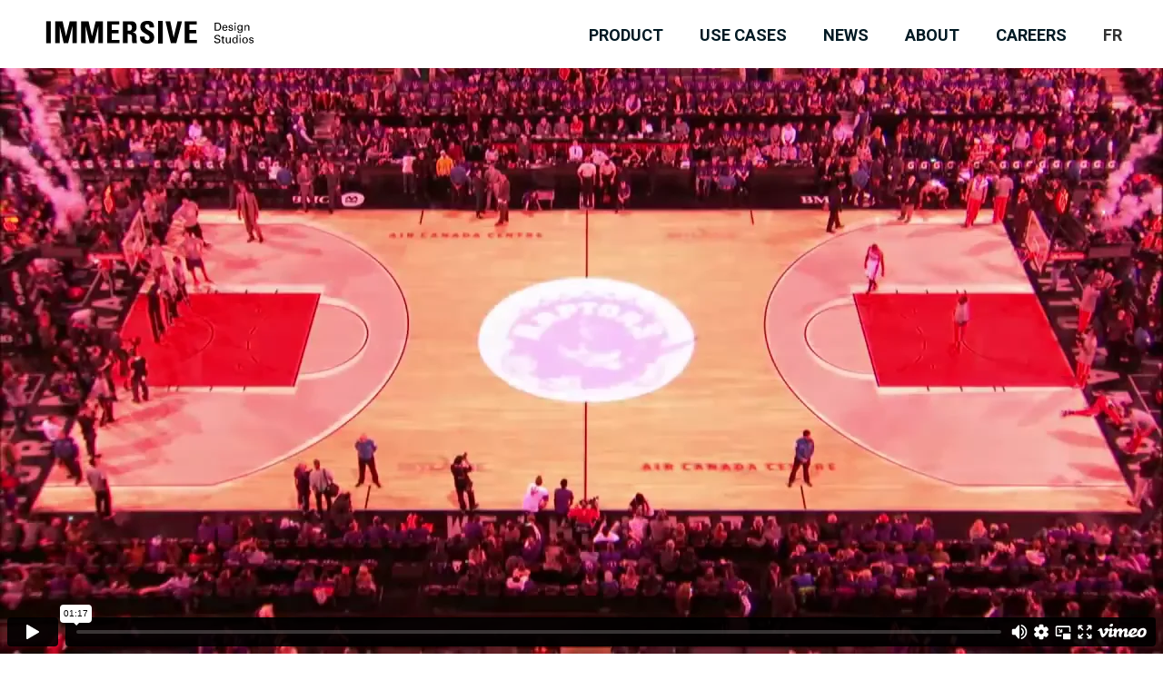

--- FILE ---
content_type: text/html; charset=UTF-8
request_url: https://immersivedesignstudios.com/en/project/toronto-raptors-pre-game-projection/
body_size: 10888
content:
<!-- Développé avec ❤ par kantaloup | Developed with ❤ by kantaloup -->
<!doctype html>
<html lang="en">
<head>
	<meta charset="utf-8">
    <meta name="viewport" content="initial-scale=1, maximum-scale=1">
	<meta http-equiv="X-UA-Compatible" content="IE=edge,chrome=1">

		<meta name="theme-color" content="#fffeef" />
    <link href="https://fonts.googleapis.com/css2?family=Roboto:ital,wght@0,100;0,300;0,400;0,500;0,700;0,900;1,100;1,300;1,400;1,500;1,700;1,900&display=swap" rel="stylesheet">

	

	
<link rel="apple-touch-icon" sizes="180x180" href="https://immersivedesignstudios.com/wp-content/themes/immersive/images/favicon/apple-touch-icon.png?v=2">
<link rel="icon" type="image/png" href="https://immersivedesignstudios.com/wp-content/themes/immersive/images/favicon/favicon-32x32.png?v=2" sizes="32x32">
<link rel="icon" type="image/png" href="https://immersivedesignstudios.com/wp-content/themes/immersive/images/favicon/favicon-16x16.png?v=2" sizes="16x16">
<link rel="manifest" href="https://immersivedesignstudios.com/wp-content/themes/immersive/images/favicon/manifest.json?v=2">
<link rel="mask-icon" href="https://immersivedesignstudios.com/wp-content/themes/immersive/images/favicon/safari-pinned-tab.svg?v=2" color="#5bbad5">
<meta name="theme-color" content="#ffffff">
	<meta name='robots' content='index, follow, max-image-preview:large, max-snippet:-1, max-video-preview:-1' />
<link rel="alternate" href="https://immersivedesignstudios.com/en/project/toronto-raptors-pre-game-projection/" hreflang="en" />
<link rel="alternate" href="https://immersivedesignstudios.com/fr/project/projection-davant-match/" hreflang="fr" />

	<!-- This site is optimized with the Yoast SEO plugin v26.6 - https://yoast.com/wordpress/plugins/seo/ -->
	<title>Toronto Raptors Pre-Game Show - Immersive Design Studios</title>
	<link rel="canonical" href="https://immersivedesignstudios.com/en/project/toronto-raptors-pre-game-projection/" />
	<meta property="og:locale" content="en_US" />
	<meta property="og:locale:alternate" content="fr_FR" />
	<meta property="og:type" content="article" />
	<meta property="og:title" content="Toronto Raptors Pre-Game Show - Immersive Design Studios" />
	<meta property="og:url" content="https://immersivedesignstudios.com/en/project/toronto-raptors-pre-game-projection/" />
	<meta property="og:site_name" content="Immersive Design Studios" />
	<meta property="article:publisher" content="https://www.facebook.com/ImmersiveDesignStudios/" />
	<meta property="article:modified_time" content="2023-10-14T15:25:00+00:00" />
	<meta property="og:image" content="https://immersivedesignstudios.com/wp-content/uploads/2017/08/immersive.jpg" />
	<meta property="og:image:width" content="1200" />
	<meta property="og:image:height" content="630" />
	<meta property="og:image:type" content="image/jpeg" />
	<meta name="twitter:card" content="summary_large_image" />
	<script type="application/ld+json" class="yoast-schema-graph">{"@context":"https://schema.org","@graph":[{"@type":"WebPage","@id":"https://immersivedesignstudios.com/en/project/toronto-raptors-pre-game-projection/","url":"https://immersivedesignstudios.com/en/project/toronto-raptors-pre-game-projection/","name":"Toronto Raptors Pre-Game Show - Immersive Design Studios","isPartOf":{"@id":"https://immersivedesignstudios.com/en/#website"},"datePublished":"2017-07-25T16:10:47+00:00","dateModified":"2023-10-14T15:25:00+00:00","breadcrumb":{"@id":"https://immersivedesignstudios.com/en/project/toronto-raptors-pre-game-projection/#breadcrumb"},"inLanguage":"en-CA","potentialAction":[{"@type":"ReadAction","target":["https://immersivedesignstudios.com/en/project/toronto-raptors-pre-game-projection/"]}]},{"@type":"BreadcrumbList","@id":"https://immersivedesignstudios.com/en/project/toronto-raptors-pre-game-projection/#breadcrumb","itemListElement":[{"@type":"ListItem","position":1,"name":"Home","item":"https://immersivedesignstudios.com/en/"},{"@type":"ListItem","position":2,"name":"Projects","item":"https://immersivedesignstudios.com/en/project/"},{"@type":"ListItem","position":3,"name":"Toronto Raptors Pre-Game Show"}]},{"@type":"WebSite","@id":"https://immersivedesignstudios.com/en/#website","url":"https://immersivedesignstudios.com/en/","name":"Immersive Design Studios","description":"","potentialAction":[{"@type":"SearchAction","target":{"@type":"EntryPoint","urlTemplate":"https://immersivedesignstudios.com/en/?s={search_term_string}"},"query-input":{"@type":"PropertyValueSpecification","valueRequired":true,"valueName":"search_term_string"}}],"inLanguage":"en-CA"}]}</script>
	<!-- / Yoast SEO plugin. -->


<link rel='dns-prefetch' href='//player.vimeo.com' />
<link rel="alternate" title="oEmbed (JSON)" type="application/json+oembed" href="https://immersivedesignstudios.com/wp-json/oembed/1.0/embed?url=https%3A%2F%2Fimmersivedesignstudios.com%2Fen%2Fproject%2Ftoronto-raptors-pre-game-projection%2F&#038;lang=en" />
<link rel="alternate" title="oEmbed (XML)" type="text/xml+oembed" href="https://immersivedesignstudios.com/wp-json/oembed/1.0/embed?url=https%3A%2F%2Fimmersivedesignstudios.com%2Fen%2Fproject%2Ftoronto-raptors-pre-game-projection%2F&#038;format=xml&#038;lang=en" />
<style id='wp-img-auto-sizes-contain-inline-css' type='text/css'>
img:is([sizes=auto i],[sizes^="auto," i]){contain-intrinsic-size:3000px 1500px}
/*# sourceURL=wp-img-auto-sizes-contain-inline-css */
</style>
<style id='wp-block-library-inline-css' type='text/css'>
:root{--wp-block-synced-color:#7a00df;--wp-block-synced-color--rgb:122,0,223;--wp-bound-block-color:var(--wp-block-synced-color);--wp-editor-canvas-background:#ddd;--wp-admin-theme-color:#007cba;--wp-admin-theme-color--rgb:0,124,186;--wp-admin-theme-color-darker-10:#006ba1;--wp-admin-theme-color-darker-10--rgb:0,107,160.5;--wp-admin-theme-color-darker-20:#005a87;--wp-admin-theme-color-darker-20--rgb:0,90,135;--wp-admin-border-width-focus:2px}@media (min-resolution:192dpi){:root{--wp-admin-border-width-focus:1.5px}}.wp-element-button{cursor:pointer}:root .has-very-light-gray-background-color{background-color:#eee}:root .has-very-dark-gray-background-color{background-color:#313131}:root .has-very-light-gray-color{color:#eee}:root .has-very-dark-gray-color{color:#313131}:root .has-vivid-green-cyan-to-vivid-cyan-blue-gradient-background{background:linear-gradient(135deg,#00d084,#0693e3)}:root .has-purple-crush-gradient-background{background:linear-gradient(135deg,#34e2e4,#4721fb 50%,#ab1dfe)}:root .has-hazy-dawn-gradient-background{background:linear-gradient(135deg,#faaca8,#dad0ec)}:root .has-subdued-olive-gradient-background{background:linear-gradient(135deg,#fafae1,#67a671)}:root .has-atomic-cream-gradient-background{background:linear-gradient(135deg,#fdd79a,#004a59)}:root .has-nightshade-gradient-background{background:linear-gradient(135deg,#330968,#31cdcf)}:root .has-midnight-gradient-background{background:linear-gradient(135deg,#020381,#2874fc)}:root{--wp--preset--font-size--normal:16px;--wp--preset--font-size--huge:42px}.has-regular-font-size{font-size:1em}.has-larger-font-size{font-size:2.625em}.has-normal-font-size{font-size:var(--wp--preset--font-size--normal)}.has-huge-font-size{font-size:var(--wp--preset--font-size--huge)}.has-text-align-center{text-align:center}.has-text-align-left{text-align:left}.has-text-align-right{text-align:right}.has-fit-text{white-space:nowrap!important}#end-resizable-editor-section{display:none}.aligncenter{clear:both}.items-justified-left{justify-content:flex-start}.items-justified-center{justify-content:center}.items-justified-right{justify-content:flex-end}.items-justified-space-between{justify-content:space-between}.screen-reader-text{border:0;clip-path:inset(50%);height:1px;margin:-1px;overflow:hidden;padding:0;position:absolute;width:1px;word-wrap:normal!important}.screen-reader-text:focus{background-color:#ddd;clip-path:none;color:#444;display:block;font-size:1em;height:auto;left:5px;line-height:normal;padding:15px 23px 14px;text-decoration:none;top:5px;width:auto;z-index:100000}html :where(.has-border-color){border-style:solid}html :where([style*=border-top-color]){border-top-style:solid}html :where([style*=border-right-color]){border-right-style:solid}html :where([style*=border-bottom-color]){border-bottom-style:solid}html :where([style*=border-left-color]){border-left-style:solid}html :where([style*=border-width]){border-style:solid}html :where([style*=border-top-width]){border-top-style:solid}html :where([style*=border-right-width]){border-right-style:solid}html :where([style*=border-bottom-width]){border-bottom-style:solid}html :where([style*=border-left-width]){border-left-style:solid}html :where(img[class*=wp-image-]){height:auto;max-width:100%}:where(figure){margin:0 0 1em}html :where(.is-position-sticky){--wp-admin--admin-bar--position-offset:var(--wp-admin--admin-bar--height,0px)}@media screen and (max-width:600px){html :where(.is-position-sticky){--wp-admin--admin-bar--position-offset:0px}}

/*# sourceURL=wp-block-library-inline-css */
</style><style id='global-styles-inline-css' type='text/css'>
:root{--wp--preset--aspect-ratio--square: 1;--wp--preset--aspect-ratio--4-3: 4/3;--wp--preset--aspect-ratio--3-4: 3/4;--wp--preset--aspect-ratio--3-2: 3/2;--wp--preset--aspect-ratio--2-3: 2/3;--wp--preset--aspect-ratio--16-9: 16/9;--wp--preset--aspect-ratio--9-16: 9/16;--wp--preset--color--black: #000000;--wp--preset--color--cyan-bluish-gray: #abb8c3;--wp--preset--color--white: #ffffff;--wp--preset--color--pale-pink: #f78da7;--wp--preset--color--vivid-red: #cf2e2e;--wp--preset--color--luminous-vivid-orange: #ff6900;--wp--preset--color--luminous-vivid-amber: #fcb900;--wp--preset--color--light-green-cyan: #7bdcb5;--wp--preset--color--vivid-green-cyan: #00d084;--wp--preset--color--pale-cyan-blue: #8ed1fc;--wp--preset--color--vivid-cyan-blue: #0693e3;--wp--preset--color--vivid-purple: #9b51e0;--wp--preset--gradient--vivid-cyan-blue-to-vivid-purple: linear-gradient(135deg,rgb(6,147,227) 0%,rgb(155,81,224) 100%);--wp--preset--gradient--light-green-cyan-to-vivid-green-cyan: linear-gradient(135deg,rgb(122,220,180) 0%,rgb(0,208,130) 100%);--wp--preset--gradient--luminous-vivid-amber-to-luminous-vivid-orange: linear-gradient(135deg,rgb(252,185,0) 0%,rgb(255,105,0) 100%);--wp--preset--gradient--luminous-vivid-orange-to-vivid-red: linear-gradient(135deg,rgb(255,105,0) 0%,rgb(207,46,46) 100%);--wp--preset--gradient--very-light-gray-to-cyan-bluish-gray: linear-gradient(135deg,rgb(238,238,238) 0%,rgb(169,184,195) 100%);--wp--preset--gradient--cool-to-warm-spectrum: linear-gradient(135deg,rgb(74,234,220) 0%,rgb(151,120,209) 20%,rgb(207,42,186) 40%,rgb(238,44,130) 60%,rgb(251,105,98) 80%,rgb(254,248,76) 100%);--wp--preset--gradient--blush-light-purple: linear-gradient(135deg,rgb(255,206,236) 0%,rgb(152,150,240) 100%);--wp--preset--gradient--blush-bordeaux: linear-gradient(135deg,rgb(254,205,165) 0%,rgb(254,45,45) 50%,rgb(107,0,62) 100%);--wp--preset--gradient--luminous-dusk: linear-gradient(135deg,rgb(255,203,112) 0%,rgb(199,81,192) 50%,rgb(65,88,208) 100%);--wp--preset--gradient--pale-ocean: linear-gradient(135deg,rgb(255,245,203) 0%,rgb(182,227,212) 50%,rgb(51,167,181) 100%);--wp--preset--gradient--electric-grass: linear-gradient(135deg,rgb(202,248,128) 0%,rgb(113,206,126) 100%);--wp--preset--gradient--midnight: linear-gradient(135deg,rgb(2,3,129) 0%,rgb(40,116,252) 100%);--wp--preset--font-size--small: 13px;--wp--preset--font-size--medium: 20px;--wp--preset--font-size--large: 36px;--wp--preset--font-size--x-large: 42px;--wp--preset--spacing--20: 0.44rem;--wp--preset--spacing--30: 0.67rem;--wp--preset--spacing--40: 1rem;--wp--preset--spacing--50: 1.5rem;--wp--preset--spacing--60: 2.25rem;--wp--preset--spacing--70: 3.38rem;--wp--preset--spacing--80: 5.06rem;--wp--preset--shadow--natural: 6px 6px 9px rgba(0, 0, 0, 0.2);--wp--preset--shadow--deep: 12px 12px 50px rgba(0, 0, 0, 0.4);--wp--preset--shadow--sharp: 6px 6px 0px rgba(0, 0, 0, 0.2);--wp--preset--shadow--outlined: 6px 6px 0px -3px rgb(255, 255, 255), 6px 6px rgb(0, 0, 0);--wp--preset--shadow--crisp: 6px 6px 0px rgb(0, 0, 0);}:where(.is-layout-flex){gap: 0.5em;}:where(.is-layout-grid){gap: 0.5em;}body .is-layout-flex{display: flex;}.is-layout-flex{flex-wrap: wrap;align-items: center;}.is-layout-flex > :is(*, div){margin: 0;}body .is-layout-grid{display: grid;}.is-layout-grid > :is(*, div){margin: 0;}:where(.wp-block-columns.is-layout-flex){gap: 2em;}:where(.wp-block-columns.is-layout-grid){gap: 2em;}:where(.wp-block-post-template.is-layout-flex){gap: 1.25em;}:where(.wp-block-post-template.is-layout-grid){gap: 1.25em;}.has-black-color{color: var(--wp--preset--color--black) !important;}.has-cyan-bluish-gray-color{color: var(--wp--preset--color--cyan-bluish-gray) !important;}.has-white-color{color: var(--wp--preset--color--white) !important;}.has-pale-pink-color{color: var(--wp--preset--color--pale-pink) !important;}.has-vivid-red-color{color: var(--wp--preset--color--vivid-red) !important;}.has-luminous-vivid-orange-color{color: var(--wp--preset--color--luminous-vivid-orange) !important;}.has-luminous-vivid-amber-color{color: var(--wp--preset--color--luminous-vivid-amber) !important;}.has-light-green-cyan-color{color: var(--wp--preset--color--light-green-cyan) !important;}.has-vivid-green-cyan-color{color: var(--wp--preset--color--vivid-green-cyan) !important;}.has-pale-cyan-blue-color{color: var(--wp--preset--color--pale-cyan-blue) !important;}.has-vivid-cyan-blue-color{color: var(--wp--preset--color--vivid-cyan-blue) !important;}.has-vivid-purple-color{color: var(--wp--preset--color--vivid-purple) !important;}.has-black-background-color{background-color: var(--wp--preset--color--black) !important;}.has-cyan-bluish-gray-background-color{background-color: var(--wp--preset--color--cyan-bluish-gray) !important;}.has-white-background-color{background-color: var(--wp--preset--color--white) !important;}.has-pale-pink-background-color{background-color: var(--wp--preset--color--pale-pink) !important;}.has-vivid-red-background-color{background-color: var(--wp--preset--color--vivid-red) !important;}.has-luminous-vivid-orange-background-color{background-color: var(--wp--preset--color--luminous-vivid-orange) !important;}.has-luminous-vivid-amber-background-color{background-color: var(--wp--preset--color--luminous-vivid-amber) !important;}.has-light-green-cyan-background-color{background-color: var(--wp--preset--color--light-green-cyan) !important;}.has-vivid-green-cyan-background-color{background-color: var(--wp--preset--color--vivid-green-cyan) !important;}.has-pale-cyan-blue-background-color{background-color: var(--wp--preset--color--pale-cyan-blue) !important;}.has-vivid-cyan-blue-background-color{background-color: var(--wp--preset--color--vivid-cyan-blue) !important;}.has-vivid-purple-background-color{background-color: var(--wp--preset--color--vivid-purple) !important;}.has-black-border-color{border-color: var(--wp--preset--color--black) !important;}.has-cyan-bluish-gray-border-color{border-color: var(--wp--preset--color--cyan-bluish-gray) !important;}.has-white-border-color{border-color: var(--wp--preset--color--white) !important;}.has-pale-pink-border-color{border-color: var(--wp--preset--color--pale-pink) !important;}.has-vivid-red-border-color{border-color: var(--wp--preset--color--vivid-red) !important;}.has-luminous-vivid-orange-border-color{border-color: var(--wp--preset--color--luminous-vivid-orange) !important;}.has-luminous-vivid-amber-border-color{border-color: var(--wp--preset--color--luminous-vivid-amber) !important;}.has-light-green-cyan-border-color{border-color: var(--wp--preset--color--light-green-cyan) !important;}.has-vivid-green-cyan-border-color{border-color: var(--wp--preset--color--vivid-green-cyan) !important;}.has-pale-cyan-blue-border-color{border-color: var(--wp--preset--color--pale-cyan-blue) !important;}.has-vivid-cyan-blue-border-color{border-color: var(--wp--preset--color--vivid-cyan-blue) !important;}.has-vivid-purple-border-color{border-color: var(--wp--preset--color--vivid-purple) !important;}.has-vivid-cyan-blue-to-vivid-purple-gradient-background{background: var(--wp--preset--gradient--vivid-cyan-blue-to-vivid-purple) !important;}.has-light-green-cyan-to-vivid-green-cyan-gradient-background{background: var(--wp--preset--gradient--light-green-cyan-to-vivid-green-cyan) !important;}.has-luminous-vivid-amber-to-luminous-vivid-orange-gradient-background{background: var(--wp--preset--gradient--luminous-vivid-amber-to-luminous-vivid-orange) !important;}.has-luminous-vivid-orange-to-vivid-red-gradient-background{background: var(--wp--preset--gradient--luminous-vivid-orange-to-vivid-red) !important;}.has-very-light-gray-to-cyan-bluish-gray-gradient-background{background: var(--wp--preset--gradient--very-light-gray-to-cyan-bluish-gray) !important;}.has-cool-to-warm-spectrum-gradient-background{background: var(--wp--preset--gradient--cool-to-warm-spectrum) !important;}.has-blush-light-purple-gradient-background{background: var(--wp--preset--gradient--blush-light-purple) !important;}.has-blush-bordeaux-gradient-background{background: var(--wp--preset--gradient--blush-bordeaux) !important;}.has-luminous-dusk-gradient-background{background: var(--wp--preset--gradient--luminous-dusk) !important;}.has-pale-ocean-gradient-background{background: var(--wp--preset--gradient--pale-ocean) !important;}.has-electric-grass-gradient-background{background: var(--wp--preset--gradient--electric-grass) !important;}.has-midnight-gradient-background{background: var(--wp--preset--gradient--midnight) !important;}.has-small-font-size{font-size: var(--wp--preset--font-size--small) !important;}.has-medium-font-size{font-size: var(--wp--preset--font-size--medium) !important;}.has-large-font-size{font-size: var(--wp--preset--font-size--large) !important;}.has-x-large-font-size{font-size: var(--wp--preset--font-size--x-large) !important;}
/*# sourceURL=global-styles-inline-css */
</style>

<style id='classic-theme-styles-inline-css' type='text/css'>
/*! This file is auto-generated */
.wp-block-button__link{color:#fff;background-color:#32373c;border-radius:9999px;box-shadow:none;text-decoration:none;padding:calc(.667em + 2px) calc(1.333em + 2px);font-size:1.125em}.wp-block-file__button{background:#32373c;color:#fff;text-decoration:none}
/*# sourceURL=/wp-includes/css/classic-themes.min.css */
</style>
<link rel='stylesheet' id='owl-carousel-css' href='https://immersivedesignstudios.com/wp-content/themes/immersive/js/lib/owl/owl.carousel.css' type='text/css' media='all' />
<link rel='stylesheet' id='swiper-css' href='https://immersivedesignstudios.com/wp-content/themes/immersive/js/lib/swiper/swiper.min.css' type='text/css' media='all' />
<link rel='stylesheet' id='main-css' href='https://immersivedesignstudios.com/wp-content/themes/immersive/css/style.css' type='text/css' media='all' />
<link rel='stylesheet' id='animate-css' href='https://immersivedesignstudios.com/wp-content/themes/immersive/css/css/animate.css' type='text/css' media='all' />
<script type="text/javascript" src="https://immersivedesignstudios.com/wp-content/themes/immersive/js/lib/jquery-3.2.1.min.js" id="jquery-js"></script>
<script type="text/javascript" src="https://immersivedesignstudios.com/wp-content/themes/immersive/js/lib/owl/owl.carousel.min.js" id="owl-carousel-js"></script>
<script type="text/javascript" src="https://immersivedesignstudios.com/wp-content/themes/immersive/js/lib/swiper/swiper.min.js" id="swiper-js"></script>
<script type="text/javascript" src="https://immersivedesignstudios.com/wp-content/themes/immersive/js/lib/isInViewport.min.js" id="isinviewport-js"></script>
<script type="text/javascript" src="https://immersivedesignstudios.com/wp-content/themes/immersive/js/lib/wow.min.js" id="wow-js-js"></script>
<script type="text/javascript" src="https://immersivedesignstudios.com/wp-content/themes/immersive/js/lib/jquery.matchheight.js" id="matchheight-js"></script>
<script type="text/javascript" src="https://player.vimeo.com/api/player.js" id="vimeo-js-js"></script>
<script type="text/javascript" src="https://immersivedesignstudios.com/wp-content/themes/immersive/js/functions.js" id="functions-js"></script>
<script type="text/javascript" src="https://immersivedesignstudios.com/wp-content/themes/immersive/js/main.js" id="main-js"></script>
<link rel="EditURI" type="application/rsd+xml" title="RSD" href="https://immersivedesignstudios.com/xmlrpc.php?rsd" />
<meta name="generator" content="WordPress 6.9" />
<link rel='shortlink' href='https://immersivedesignstudios.com/?p=1571' />

	<!--[if lte IE 8]>
		<script src="//cdnjs.cloudflare.com/ajax/libs/html5shiv/3.7/html5shiv.js"></script>
		<script src="https://immersivedesignstudios.com/wp-content/themes/immersive/js/lib/respond.js"></script>
	<![endif]-->
</head>


<body data-rsssl=1 class="wp-singular project-template-default single single-project postid-1571 wp-theme-immersive inside-page">

	<!--[if lte IE 9]>
	<div class="old-browsers">
		It appears that you're using an old web browser. Some of the features on this website will not display correctly.
		<img src="https://immersivedesignstudios.com/wp-content/themes/immersive/images/x.png">
	</div>
	<![endif]-->

	<script>
		window.ajax_url = 'https://immersivedesignstudios.com/wp-admin/admin-ajax.php';
		window.i18n = {"mfp_prev":"Previous","mfp_next":"Next","mfp_sep":"\/"};
	</script>

	<nav id="main-menu">
	<div class="row">

		<div class="logo">

			<a href="https://immersivedesignstudios.com/en/">
			<?xml version="1.0" encoding="utf-8"?>
<svg id="Layer_1" data-name="Layer 1" xmlns="http://www.w3.org/2000/svg" viewBox="0 0 899.3 98.47">
<path d="M0,96.89V1.58H19.93V96.89Z"/>
<path d="M38.94,96.89V1.58H71L85.94,66.4h.26L102,1.58h31V96.89h-19.4V23.36h-.27L95.05,96.89H76L58.61,23.36h-.26V96.89Z"/>
<path d="M151.55,96.89V1.58h32.08L198.55,66.4h.26L214.65,1.58h31V96.89h-19.4V23.36H226L207.65,96.89h-19L171.22,23.36H171V96.89Z"/>
<path d="M264.56,96.89V1.58h52V16.24H284.49V39.73h29.57V54.39H284.49V82.24h33.13V96.89Z"/>
<path d="M352.74,96.89H332.81V1.58h36.83c13.6,0,22.31,8.72,22.31,25,0,12.15-4.75,21.25-17.69,23.37v.26c4.36.53,17.29,1.59,17.29,18.74,0,6.08.4,24,2.25,28H374.26c-2.64-5.81-2.11-12.28-2.11-18.48,0-11.35,1.05-21-14.26-21h-5.15Zm0-54.12h8.85c7.92,0,10.16-7.92,10.16-14,0-9.11-3.83-12.54-10.16-12.54h-8.85Z"/>
<path d="M435.12,98.47c-24.68,0-29.3-14.52-28.25-31h19.94c0,9.11.39,16.77,11.35,16.77,6.73,0,10-4.36,10-10.83,0-17.16-40.13-18.21-40.13-46.59,0-14.92,7.13-26.8,31.42-26.8,19.4,0,29,8.71,27.72,28.64H447.79c0-7.12-1.18-14.38-9.24-14.38-6.46,0-10.29,3.56-10.29,10.16,0,18.09,40.13,16.5,40.13,46.46C468.39,95.57,450.3,98.47,435.12,98.47Z"/>
	<path d="M485.29,96.89V1.58h19.93V96.89Z"/>
<path class="letter-after"  d="M517,1.58H537.7l14.78,69.3h.27l16.63-69.3h19.67L563.84,96.89H540.47Z"/>
<path class="letter-after"  d="M600.67,96.89V1.58h52V16.24H620.6V39.73h29.57V54.39H620.6V82.24h33.14V96.89Z"/>
<path class="letter-after" d="M730.07,7.68h11.66c3.26.1,6.71.34,9.53,2.14,5.1,3.26,7.43,8.75,7.43,15.41s-2.33,12.14-7.43,15.4c-2.82,1.8-6.27,2-9.53,2.14H730.07Zm4.86,30.91H742c4.91,0,7.53-2,8.89-4a15.62,15.62,0,0,0,2.67-9.37,15.63,15.63,0,0,0-2.67-9.38c-1.36-2-4-4-8.89-4h-7.1Z"/>
<path class="letter-after" d="M768.23,31.45c-.34,4.27,1.41,8.69,6.13,8.69,3.59,0,5.39-1.41,5.93-5h4.86c-.73,5.54-5,8.31-10.84,8.31-7.82,0-10.93-5.54-10.93-12.74S767,17.64,774.7,17.64c7.29.15,10.73,4.77,10.73,11.52v2.29Zm12.35-3.21c.09-4.08-1.75-7.24-6.22-7.24-3.84,0-6.13,3.25-6.13,7.24Z"/>
<path class="letter-after" d="M800.08,17.64c4.61,0,9.81,1.95,9.47,7.49h-4.86c.2-3.11-2.18-4.13-4.86-4.13-2.47,0-4.47,1.16-4.47,3.88s4.19,2.92,5.93,3.46c4.13,1.36,8.9,1.84,8.9,7.33,0,6-5.83,7.83-10.84,7.83s-9.38-2.33-9.33-8h4.86c.1,3,2.14,4.61,5,4.61s5.49-1.06,5.49-4.22c0-5.45-14.82-1.36-14.82-10.89C790.5,19.93,795.65,17.64,800.08,17.64Z"/>
<path class="letter-after" d="M816.27,7.68h5.49v5h-5.49Zm.44,35.09V18.37h4.61v24.4Z"/>
<path class="letter-after" d="M846.94,18.37h4.76c-.14,1.46-.29,2.92-.29,4.38V39.9c0,8.94-3.89,12.59-12.83,12.59-5.24,0-9-2.24-9-7.88h4.86c.2,3.26,2.43,4.52,5.69,4.52,6.56,0,6.56-5.44,6.7-10.93h-.14c-1.46,2.92-5,4.13-8,4.13-7.43,0-10.4-5.25-10.4-12.1,0-7,3.94-12.59,11.33-12.59a7.81,7.81,0,0,1,6.51,3.21c.09.1.72,1.51.72,1.17Zm-7,20.61c5,0,6.85-4.28,6.85-9s-1.84-9-6.85-9c-5.39,0-6.85,5.15-6.85,9S834.55,39,839.94,39Z"/>
<path class="letter-after" d="M864.35,22h.1a8.48,8.48,0,0,1,7.39-4.33c1.7,0,9.23.44,9.23,8.27V42.77h-4.61V27.41c0-4-1.71-6.22-5.59-6.22A6.31,6.31,0,0,0,866.4,23c-.69.68-1.95,1.75-1.95,6.51V42.77h-4.61V18.37h4.51Z"/>
<path class="letter-after" d="M733.62,86.25c.09,5,3,6.81,7.68,6.81,4,0,8.84-1.17,8.84-6.08,0-3.4-2.82-4.81-5.73-5.39C738.62,80.33,729,79,729,71.14c0-7.63,7-10.45,13.51-10.45,6,0,11.86,2.68,11.86,9.48h-5.11c-.19-3.94-3.49-5.3-7-5.3s-8.17,1.27-8.17,5.45c0,4,2.82,4.22,5.89,5.19,6.46,2.09,15.25,2.09,15.25,10.94,0,8-7.14,10.79-14.24,10.79-7.33,0-12.68-3.11-12.48-11Z"/>
<path class="letter-after" d="M762.84,72.11v-5.2l4.62-1.46v6.66l5.63-.14v3.45l-5.63,0V91.11c0,1.75,1.36,2.58,3,2.58a10.62,10.62,0,0,0,2.43-.29V97c-1.07,0-2.09.29-3.16.29a16.31,16.31,0,0,1-3.11-.25,4.36,4.36,0,0,1-2.72-1.6c-.83-1.17-1.07-1.26-1.07-4.52V75.37l-4.18,0V72Z"/>
<path class="letter-after" d="M795.16,72.11h4.62v24.4h-4.52v-3.6h-.1c-1.84,3.06-4.95,4.33-8.36,4.33-5.1,0-8-3.89-8-8.8V72.11h4.61V86.55c0,4.22,1,7.33,5.4,7.33a5.78,5.78,0,0,0,5.44-3.49,17.91,17.91,0,0,0,.92-5.74Z"/>
<path class="letter-after" d="M825.36,61.42H830V92.18c0,1.46.15,2.92.24,4.33H825.5l-.14-3.65v-.24h-.1c-1.66,3.4-4.86,4.62-8.41,4.62-7.24,0-10.11-6.66-10.11-12.93,0-6.61,3.36-12.93,10.94-12.93,3.11,0,6.17,1.12,7.58,4h.1ZM818.5,94c5.59,0,6.9-5.2,6.9-9.77s-1.65-9.67-6.9-9.67c-5.54,0-6.9,5.1-6.9,9.67S813.3,94,818.5,94Z"/>
<path class="letter-after" d="M837.86,61.42h5.49v5h-5.49Zm.44,35.09V72.11h4.61v24.4Z"/>
<path class="letter-after" d="M874.36,84.31c0,7.58-4.13,12.93-12.15,12.93s-12.15-5.35-12.15-12.93,4.13-12.93,12.15-12.93S874.36,76.73,874.36,84.31Zm-12.15,9.57c5.49,0,7.29-4.37,7.29-9.57s-1.8-9.57-7.29-9.57-7.29,4.37-7.29,9.57S856.72,93.88,862.21,93.88Z"/>
<path class="letter-after" d="M889.2,71.38c4.61,0,9.81,2,9.47,7.49h-4.86c.2-3.11-2.18-4.13-4.86-4.13-2.48,0-4.47,1.16-4.47,3.88s4.18,2.92,5.93,3.46c4.13,1.36,8.89,1.84,8.89,7.33,0,6-5.83,7.83-10.83,7.83s-9.38-2.33-9.33-8H884c.1,3,2.14,4.61,5,4.61s5.49-1.06,5.49-4.22c0-5.45-14.82-1.36-14.82-10.89C879.62,73.67,884.78,71.38,889.2,71.38Z"/>
	<rect x="485" y="0"  width="120" height="98"/>
</svg>
		</a>
	</div>

		<div class="nav-items">
			<div class="pages">
				<ul id="menu-page-nav-en" class="menu"><li id="menu-item-2053" class="menu-item menu-item-type-post_type menu-item-object-page menu-item-2053"><a href="https://immersivedesignstudios.com/en/technology/">PRODUCT</a></li>
<li id="menu-item-106" class="menu-item menu-item-type-post_type menu-item-object-page menu-item-106"><a href="https://immersivedesignstudios.com/en/work/">USE CASES</a></li>
<li id="menu-item-104" class="menu-item menu-item-type-post_type menu-item-object-page menu-item-104"><a href="https://immersivedesignstudios.com/en/news/">NEWS</a></li>
<li id="menu-item-105" class="menu-item menu-item-type-post_type menu-item-object-page menu-item-105"><a href="https://immersivedesignstudios.com/en/about/">ABOUT</a></li>
<li id="menu-item-2067" class="menu-item menu-item-type-post_type menu-item-object-page menu-item-2067"><a href="https://immersivedesignstudios.com/en/career/">CAREERS</a></li>
</ul>			</div>

			
			<div class="langs">
					<li class="lang-item lang-item-5 lang-item-fr lang-item-first"><a lang="fr-FR" hreflang="fr-FR" href="https://immersivedesignstudios.com/fr/project/projection-davant-match/">fr</a></li>
			</div>
            <footer class="inside">
                                    <div class="address">
                        <h4>IMMERSIVE Design Studios</h4>1110, rue de Bleury – suite 202<br />
Montreal, Quebec H2Z 1N4<br />
Canada<br/><a class="phone" href="tel:+1 514 419 9240">+1 514 419 9240</a>                    </div>
                                    <div class="email_us">
                        <h4>Email us about</h4><a class="email" href="/cdn-cgi/l/email-protection#f2919d9c86939186b29b9f9f9780819b84979697819b959c818687969b9d81dc919d9f">Business</a></br><a class="email" href="/cdn-cgi/l/email-protection#2645494852474552664f4b4b4354554f50434243554f4148555253424f49550845494b">General Inquiries</a></br><a class="email" href="/cdn-cgi/l/email-protection#8be8e4e5ffeae8ffcbe2e6e6eef9f8e2fdeeefeef8e2ece5f8fffeefe2e4f8a5e8e4e6">Job Inquiries</a></br>                    </div>
                
                <div class="newsletter">
                    
<form class="newsletter-form">
	<div class="form">
		<span class="label">Newsletter</span>

		<input type="email" name="email" placeholder="example@example.com">

		<button type="submit">Submit</button>
	</div>

	<div class="success">Thank you for subscribing</div>
</form>                </div>


                <div class="social">

                    
                                            <a href="https://www.linkedin.com/company/immersive-design-studios" target="_blank">
                            IN
                        </a>
                    

                                            <a href="https://www.instagram.com/immersivedesignstudios/" target="_blank">
                            IG
                        </a>
                                    </div>
                <p class="copyright">
                    Immersive Design Studios Inc. All Rights Reserved.                </p>

            </footer>

        </div>

	</div>
    <div class="toggle-mobile-menu">
    <svg xmlns="http://www.w3.org/2000/svg" viewBox="0 0 32 32"><path d="M 15 5 L 15 15 L 5 15 L 5 17 L 15 17 L 15 27 L 17 27 L 17 17 L 27 17 L 27 15 L 17 15 L 17 5 Z"/></svg>    </div>
</nav>

	<div class="mobile-header">
		<div class="logo">

			<a href="https://immersivedesignstudios.com/en/">
			<?xml version="1.0" encoding="utf-8"?>
<svg id="Layer_1" data-name="Layer 1" xmlns="http://www.w3.org/2000/svg" viewBox="0 0 899.3 98.47">
<path d="M0,96.89V1.58H19.93V96.89Z"/>
<path d="M38.94,96.89V1.58H71L85.94,66.4h.26L102,1.58h31V96.89h-19.4V23.36h-.27L95.05,96.89H76L58.61,23.36h-.26V96.89Z"/>
<path d="M151.55,96.89V1.58h32.08L198.55,66.4h.26L214.65,1.58h31V96.89h-19.4V23.36H226L207.65,96.89h-19L171.22,23.36H171V96.89Z"/>
<path d="M264.56,96.89V1.58h52V16.24H284.49V39.73h29.57V54.39H284.49V82.24h33.13V96.89Z"/>
<path d="M352.74,96.89H332.81V1.58h36.83c13.6,0,22.31,8.72,22.31,25,0,12.15-4.75,21.25-17.69,23.37v.26c4.36.53,17.29,1.59,17.29,18.74,0,6.08.4,24,2.25,28H374.26c-2.64-5.81-2.11-12.28-2.11-18.48,0-11.35,1.05-21-14.26-21h-5.15Zm0-54.12h8.85c7.92,0,10.16-7.92,10.16-14,0-9.11-3.83-12.54-10.16-12.54h-8.85Z"/>
<path d="M435.12,98.47c-24.68,0-29.3-14.52-28.25-31h19.94c0,9.11.39,16.77,11.35,16.77,6.73,0,10-4.36,10-10.83,0-17.16-40.13-18.21-40.13-46.59,0-14.92,7.13-26.8,31.42-26.8,19.4,0,29,8.71,27.72,28.64H447.79c0-7.12-1.18-14.38-9.24-14.38-6.46,0-10.29,3.56-10.29,10.16,0,18.09,40.13,16.5,40.13,46.46C468.39,95.57,450.3,98.47,435.12,98.47Z"/>
	<path d="M485.29,96.89V1.58h19.93V96.89Z"/>
<path class="letter-after"  d="M517,1.58H537.7l14.78,69.3h.27l16.63-69.3h19.67L563.84,96.89H540.47Z"/>
<path class="letter-after"  d="M600.67,96.89V1.58h52V16.24H620.6V39.73h29.57V54.39H620.6V82.24h33.14V96.89Z"/>
<path class="letter-after" d="M730.07,7.68h11.66c3.26.1,6.71.34,9.53,2.14,5.1,3.26,7.43,8.75,7.43,15.41s-2.33,12.14-7.43,15.4c-2.82,1.8-6.27,2-9.53,2.14H730.07Zm4.86,30.91H742c4.91,0,7.53-2,8.89-4a15.62,15.62,0,0,0,2.67-9.37,15.63,15.63,0,0,0-2.67-9.38c-1.36-2-4-4-8.89-4h-7.1Z"/>
<path class="letter-after" d="M768.23,31.45c-.34,4.27,1.41,8.69,6.13,8.69,3.59,0,5.39-1.41,5.93-5h4.86c-.73,5.54-5,8.31-10.84,8.31-7.82,0-10.93-5.54-10.93-12.74S767,17.64,774.7,17.64c7.29.15,10.73,4.77,10.73,11.52v2.29Zm12.35-3.21c.09-4.08-1.75-7.24-6.22-7.24-3.84,0-6.13,3.25-6.13,7.24Z"/>
<path class="letter-after" d="M800.08,17.64c4.61,0,9.81,1.95,9.47,7.49h-4.86c.2-3.11-2.18-4.13-4.86-4.13-2.47,0-4.47,1.16-4.47,3.88s4.19,2.92,5.93,3.46c4.13,1.36,8.9,1.84,8.9,7.33,0,6-5.83,7.83-10.84,7.83s-9.38-2.33-9.33-8h4.86c.1,3,2.14,4.61,5,4.61s5.49-1.06,5.49-4.22c0-5.45-14.82-1.36-14.82-10.89C790.5,19.93,795.65,17.64,800.08,17.64Z"/>
<path class="letter-after" d="M816.27,7.68h5.49v5h-5.49Zm.44,35.09V18.37h4.61v24.4Z"/>
<path class="letter-after" d="M846.94,18.37h4.76c-.14,1.46-.29,2.92-.29,4.38V39.9c0,8.94-3.89,12.59-12.83,12.59-5.24,0-9-2.24-9-7.88h4.86c.2,3.26,2.43,4.52,5.69,4.52,6.56,0,6.56-5.44,6.7-10.93h-.14c-1.46,2.92-5,4.13-8,4.13-7.43,0-10.4-5.25-10.4-12.1,0-7,3.94-12.59,11.33-12.59a7.81,7.81,0,0,1,6.51,3.21c.09.1.72,1.51.72,1.17Zm-7,20.61c5,0,6.85-4.28,6.85-9s-1.84-9-6.85-9c-5.39,0-6.85,5.15-6.85,9S834.55,39,839.94,39Z"/>
<path class="letter-after" d="M864.35,22h.1a8.48,8.48,0,0,1,7.39-4.33c1.7,0,9.23.44,9.23,8.27V42.77h-4.61V27.41c0-4-1.71-6.22-5.59-6.22A6.31,6.31,0,0,0,866.4,23c-.69.68-1.95,1.75-1.95,6.51V42.77h-4.61V18.37h4.51Z"/>
<path class="letter-after" d="M733.62,86.25c.09,5,3,6.81,7.68,6.81,4,0,8.84-1.17,8.84-6.08,0-3.4-2.82-4.81-5.73-5.39C738.62,80.33,729,79,729,71.14c0-7.63,7-10.45,13.51-10.45,6,0,11.86,2.68,11.86,9.48h-5.11c-.19-3.94-3.49-5.3-7-5.3s-8.17,1.27-8.17,5.45c0,4,2.82,4.22,5.89,5.19,6.46,2.09,15.25,2.09,15.25,10.94,0,8-7.14,10.79-14.24,10.79-7.33,0-12.68-3.11-12.48-11Z"/>
<path class="letter-after" d="M762.84,72.11v-5.2l4.62-1.46v6.66l5.63-.14v3.45l-5.63,0V91.11c0,1.75,1.36,2.58,3,2.58a10.62,10.62,0,0,0,2.43-.29V97c-1.07,0-2.09.29-3.16.29a16.31,16.31,0,0,1-3.11-.25,4.36,4.36,0,0,1-2.72-1.6c-.83-1.17-1.07-1.26-1.07-4.52V75.37l-4.18,0V72Z"/>
<path class="letter-after" d="M795.16,72.11h4.62v24.4h-4.52v-3.6h-.1c-1.84,3.06-4.95,4.33-8.36,4.33-5.1,0-8-3.89-8-8.8V72.11h4.61V86.55c0,4.22,1,7.33,5.4,7.33a5.78,5.78,0,0,0,5.44-3.49,17.91,17.91,0,0,0,.92-5.74Z"/>
<path class="letter-after" d="M825.36,61.42H830V92.18c0,1.46.15,2.92.24,4.33H825.5l-.14-3.65v-.24h-.1c-1.66,3.4-4.86,4.62-8.41,4.62-7.24,0-10.11-6.66-10.11-12.93,0-6.61,3.36-12.93,10.94-12.93,3.11,0,6.17,1.12,7.58,4h.1ZM818.5,94c5.59,0,6.9-5.2,6.9-9.77s-1.65-9.67-6.9-9.67c-5.54,0-6.9,5.1-6.9,9.67S813.3,94,818.5,94Z"/>
<path class="letter-after" d="M837.86,61.42h5.49v5h-5.49Zm.44,35.09V72.11h4.61v24.4Z"/>
<path class="letter-after" d="M874.36,84.31c0,7.58-4.13,12.93-12.15,12.93s-12.15-5.35-12.15-12.93,4.13-12.93,12.15-12.93S874.36,76.73,874.36,84.31Zm-12.15,9.57c5.49,0,7.29-4.37,7.29-9.57s-1.8-9.57-7.29-9.57-7.29,4.37-7.29,9.57S856.72,93.88,862.21,93.88Z"/>
<path class="letter-after" d="M889.2,71.38c4.61,0,9.81,2,9.47,7.49h-4.86c.2-3.11-2.18-4.13-4.86-4.13-2.48,0-4.47,1.16-4.47,3.88s4.18,2.92,5.93,3.46c4.13,1.36,8.89,1.84,8.89,7.33,0,6-5.83,7.83-10.83,7.83s-9.38-2.33-9.33-8H884c.1,3,2.14,4.61,5,4.61s5.49-1.06,5.49-4.22c0-5.45-14.82-1.36-14.82-10.89C879.62,73.67,884.78,71.38,889.2,71.38Z"/>
	<rect x="485" y="0"  width="120" height="98"/>
</svg>
		</a>
	</div>

		<div class="toggle-mobile-menu">
            <?xml version="1.0" encoding="iso-8859-1"?>
<!-- Generator: Adobe Illustrator 19.0.0, SVG Export Plug-In . SVG Version: 6.00 Build 0)  -->
<svg version="1.1" id="Layer_1" xmlns="http://www.w3.org/2000/svg" xmlns:xlink="http://www.w3.org/1999/xlink" x="0px" y="0px"
	 viewBox="0 0 455 455" style="enable-background:new 0 0 455 455;" xml:space="preserve">
<g>
	<rect y="312.5" width="455" height="30"/>
	<rect y="212.5" width="455" height="30"/>
	<rect y="112.5" width="455" height="30"/>
</g>
<g>
</g>
<g>
</g>
<g>
</g>
<g>
</g>
<g>
</g>
<g>
</g>
<g>
</g>
<g>
</g>
<g>
</g>
<g>
</g>
<g>
</g>
<g>
</g>
<g>
</g>
<g>
</g>
<g>
</g>
</svg>
        </div>
	</div>

	
	
	<div id="single-project-page" class="inside-page">

		
<section class="flex full-video-block ">
        <iframe src="https://player.vimeo.com/video/226945021" id="" frameborder="0" webkitallowfullscreen mozallowfullscreen allowfullscreen></iframe>    </section>

<section class="flex project-desc ">

	<div class="top row">
		<div class="col-md-3 col-sm-12">
			<h3 class="client">Toronto Raptors</h3>
		</div>

		<div class="col-md-3 col-sm-12">
			<h1 class="main-title">Toronto Raptors Pre-Game Show</h1>
		</div>

		<div class="col-md-6 col-sm-12">
			<h2 class="tagline"></h2>
		</div>
	</div>

	
	<div class="info row">
		<div class="col-md-3 col-sm-12 left-meta">
			
							<div class="info-block">
					<p class="title">Tools</p>
					<div class="items">CANVAS</div>
				</div>
					</div>

		<div class="col-md-6 col-sm-12 flat-both desc">
			<div class="col-sm-6 col-xs-12">
				<div class="the-content">
					<p>The Toronto Raptors are one of the NBA’s most beloved franchises. To celebrate their 20th anniversary, Immersive Design Studios partnered with the Raptors and the Scotiabank Arena to project a mesmerizing pre-game show onto the court that combined archival video footage and 3D rendered visuals.</p>
<p>The Immersive team installed a CANVAS system to enable real-time image processing and projection mapping, with warp and blend capabilities for 12 overlapping HD projectors. Each set of projectors mapped in 6K resolution onto the court, delivering super sharp images and inspiring an outpouring of enthusiasm from fans.</p>
				</div>
			</div>

			<div class="col-sm-6 col-xs-12">
				<div class="the-content">
									</div>
			</div>
		</div>

		<div class="col-md-3 col-sm-12 right-meta">

			
			<div class="info-block">
				<p class="title">Share</p>
				<div class="items">
					<p>
	<a href="https://www.facebook.com/sharer/sharer.php?u=https://immersivedesignstudios.com/en/project/toronto-raptors-pre-game-projection/" onclick="window.open(this.href, 'mywin', 'left=20,top=20,width=500,height=500,toolbar=0,resizable=0'); return false;">
		Facebook	</a>
</p>

<p>
	<a href="https://twitter.com/home?status=https://immersivedesignstudios.com/en/project/toronto-raptors-pre-game-projection/" onclick="window.open(this.href, 'mywin', 'left=20,top=20,width=500,height=500,toolbar=0,resizable=0'); return false;">
		Twitter	</a>
</p>

<p>
	<a href="https://www.linkedin.com/shareArticle?mini=true&url=https://immersivedesignstudios.com/en/project/toronto-raptors-pre-game-projection/&title=&summary=&source=" onclick="window.open(this.href, 'mywin', 'left=20,top=20,width=500,height=500,toolbar=0,resizable=0'); return false;">
		LinkedIn	</a>
</p>				</div>
			</div>
		</div>
	</div>

	<div class="row challenge">
		<div class="col-md-6 col-sm-12 col-md-offset-3">
			<div class="the-content">
							</div>
		</div>
	</div>

</section>

<section class="flex bg-image-block "
		 style="background-image: url('https://immersivedesignstudios.com/wp-content/uploads/2017/07/Screen-Shot-2015-01-26-at-11.03.36-AM.png'); ">

	<div class="desc">
		<div class="wow fadeInUp">
            					</div>
	</div>
    
	<img src="https://immersivedesignstudios.com/wp-content/uploads/2017/07/Screen-Shot-2015-01-26-at-11.03.36-AM.png" width="800" height="100" class="mobile">
    </section>

<section class="flex empty-space" style="height: 1px;"></section>
<section class="flex bg-image-block "
		 style="background-image: url('https://immersivedesignstudios.com/wp-content/uploads/2017/07/Screen-Shot-2015-01-26-at-11.04.10-AM.png'); ">

	<div class="desc">
		<div class="wow fadeInUp">
            					</div>
	</div>
    
	<img src="https://immersivedesignstudios.com/wp-content/uploads/2017/07/Screen-Shot-2015-01-26-at-11.04.10-AM.png" width="800" height="100" class="mobile">
    </section>

					<section class="adjacent clearme">

				<div class="col-sm-6 col-xs-12 flat-both col">
											<div class="adjacent-project prev">
							<p class="label">Previous</p>

													</div>
									</div>

				<div class="col-sm-6 col-xs-12 flat-both col">
											<div class="adjacent-project next">
							<p class="label">Next</p>

							
<div class="project video-type">
					<div class="video" style="background-image:url('');">
			<a href="https://immersivedesignstudios.com/en/project/theywatch/" class="link"></a>
                            <video autoplay loop muted playsinline preload="auto">
                    <source src="https://immersivedesignstudios.com/wp-content/uploads/2017/07/797990112.mp4" type="video/mp4">
                    Your browser does not support the video tag.
                </video>
            
							<div class="mobile-thumb" style="background-image:url('https://immersivedesignstudios.com/wp-content/themes/immersive/timthumb/timthumb.php?src=https://immersivedesignstudios.com/wp-content/uploads/2017/07/Screen-Shot-2015-01-26-at-11.04.10-AM.png&#038;w=600&#038;q=100');"></div>
					</div>
	
	<div class="meta">
		<p class="name">They Watch Interactive Installation</p>
		<p class="cats">EMPAC</p>
	</div>
</div>
						</div>
									</div>

			</section>
		
	</div>

<div id="smoothup"> <svg xmlns="http://www.w3.org/2000/svg" viewBox="0 0 32 32"><path d="M 16 6.59375 L 15.28125 7.28125 L 2.78125 19.78125 L 4.21875 21.21875 L 16 9.4375 L 27.78125 21.21875 L 29.21875 19.78125 L 16.71875 7.28125 Z"/></svg></div>

<footer class="inside">
            <div class="address">
            <h4>IMMERSIVE Design Studios</h4>1110, rue de Bleury – suite 202<br />
Montreal, Quebec H2Z 1N4<br />
Canada<br/><a class="phone" href="tel:+1 514 419 9240">+1 514 419 9240</a>        </div>
            <div class="email_us">
            <h4>Email us about</h4><a class="email" href="/cdn-cgi/l/email-protection#294a46475d484a5d694044444c5b5a405f4c4d4c5a404e475a5d5c4d40465a074a4644">Business</a></br><a class="email" href="/cdn-cgi/l/email-protection#690a06071d080a1d290004040c1b1a001f0c0d0c1a000e071a1d1c0d00061a470a0604">General Inquiries</a></br><a class="email" href="/cdn-cgi/l/email-protection#c3a0acadb7a2a0b783aaaeaea6b1b0aab5a6a7a6b0aaa4adb0b7b6a7aaacb0eda0acae">Job Inquiries</a></br>        </div>
    



    <div class="social">

        
                    <a href="https://www.linkedin.com/company/immersive-design-studios" target="_blank">
                IN
            </a>
        

                    <a href="https://www.instagram.com/immersivedesignstudios/" target="_blank">
                IG
            </a>
            </div>
    <p class="copyright">
        &copy; 2026 Immersive Design Studios Inc. All Rights Reserved. <a href="/en/home/privacy-policy/">Privacy Policy.</a>
    </p>

</footer>


<script data-cfasync="false" src="/cdn-cgi/scripts/5c5dd728/cloudflare-static/email-decode.min.js"></script><script type="speculationrules">
{"prefetch":[{"source":"document","where":{"and":[{"href_matches":"/*"},{"not":{"href_matches":["/wp-*.php","/wp-admin/*","/wp-content/uploads/*","/wp-content/*","/wp-content/plugins/*","/wp-content/themes/immersive/*","/*\\?(.+)"]}},{"not":{"selector_matches":"a[rel~=\"nofollow\"]"}},{"not":{"selector_matches":".no-prefetch, .no-prefetch a"}}]},"eagerness":"conservative"}]}
</script>
<script>
  (function(i,s,o,g,r,a,m){i['GoogleAnalyticsObject']=r;i[r]=i[r]||function(){
  (i[r].q=i[r].q||[]).push(arguments)},i[r].l=1*new Date();a=s.createElement(o),
  m=s.getElementsByTagName(o)[0];a.async=1;a.src=g;m.parentNode.insertBefore(a,m)
  })(window,document,'script','https://www.google-analytics.com/analytics.js','ga');

  ga('create', 'UA-102173098-1', 'auto');
  ga('send', 'pageview');

</script><script defer src="https://static.cloudflareinsights.com/beacon.min.js/vcd15cbe7772f49c399c6a5babf22c1241717689176015" integrity="sha512-ZpsOmlRQV6y907TI0dKBHq9Md29nnaEIPlkf84rnaERnq6zvWvPUqr2ft8M1aS28oN72PdrCzSjY4U6VaAw1EQ==" data-cf-beacon='{"version":"2024.11.0","token":"2b13b7a0781b4488a86c402825b7695a","server_timing":{"name":{"cfCacheStatus":true,"cfEdge":true,"cfExtPri":true,"cfL4":true,"cfOrigin":true,"cfSpeedBrain":true},"location_startswith":null}}' crossorigin="anonymous"></script>
</body>
</html>


--- FILE ---
content_type: text/html; charset=UTF-8
request_url: https://player.vimeo.com/video/226945021
body_size: 6657
content:
<!DOCTYPE html>
<html lang="en">
<head>
  <meta charset="utf-8">
  <meta name="viewport" content="width=device-width,initial-scale=1,user-scalable=yes">
  
  <link rel="canonical" href="https://player.vimeo.com/video/226945021">
  <meta name="googlebot" content="noindex,indexifembedded">
  
  
  <title>CANVAS - Pre-game Show Raptors on Vimeo</title>
  <style>
      body, html, .player, .fallback {
          overflow: hidden;
          width: 100%;
          height: 100%;
          margin: 0;
          padding: 0;
      }
      .fallback {
          
              background-color: transparent;
          
      }
      .player.loading { opacity: 0; }
      .fallback iframe {
          position: fixed;
          left: 0;
          top: 0;
          width: 100%;
          height: 100%;
      }
  </style>
  <link rel="modulepreload" href="https://f.vimeocdn.com/p/4.46.25/js/player.module.js" crossorigin="anonymous">
  <link rel="modulepreload" href="https://f.vimeocdn.com/p/4.46.25/js/vendor.module.js" crossorigin="anonymous">
  <link rel="preload" href="https://f.vimeocdn.com/p/4.46.25/css/player.css" as="style">
</head>

<body>


<div class="vp-placeholder">
    <style>
        .vp-placeholder,
        .vp-placeholder-thumb,
        .vp-placeholder-thumb::before,
        .vp-placeholder-thumb::after {
            position: absolute;
            top: 0;
            bottom: 0;
            left: 0;
            right: 0;
        }
        .vp-placeholder {
            visibility: hidden;
            width: 100%;
            max-height: 100%;
            height: calc(720 / 1280 * 100vw);
            max-width: calc(1280 / 720 * 100vh);
            margin: auto;
        }
        .vp-placeholder-carousel {
            display: none;
            background-color: #000;
            position: absolute;
            left: 0;
            right: 0;
            bottom: -60px;
            height: 60px;
        }
    </style>

    

    
        <style>
            .vp-placeholder-thumb {
                overflow: hidden;
                width: 100%;
                max-height: 100%;
                margin: auto;
            }
            .vp-placeholder-thumb::before,
            .vp-placeholder-thumb::after {
                content: "";
                display: block;
                filter: blur(7px);
                margin: 0;
                background: url(https://i.vimeocdn.com/video/646686840-9310225b77388ac18915ee651dd767ec43d3c3c701e07810115ada7ac1744153-d?mw=80&q=85) 50% 50% / contain no-repeat;
            }
            .vp-placeholder-thumb::before {
                 
                margin: -30px;
            }
        </style>
    

    <div class="vp-placeholder-thumb"></div>
    <div class="vp-placeholder-carousel"></div>
    <script>function placeholderInit(t,h,d,s,n,o){var i=t.querySelector(".vp-placeholder"),v=t.querySelector(".vp-placeholder-thumb");if(h){var p=function(){try{return window.self!==window.top}catch(a){return!0}}(),w=200,y=415,r=60;if(!p&&window.innerWidth>=w&&window.innerWidth<y){i.style.bottom=r+"px",i.style.maxHeight="calc(100vh - "+r+"px)",i.style.maxWidth="calc("+n+" / "+o+" * (100vh - "+r+"px))";var f=t.querySelector(".vp-placeholder-carousel");f.style.display="block"}}if(d){var e=new Image;e.onload=function(){var a=n/o,c=e.width/e.height;if(c<=.95*a||c>=1.05*a){var l=i.getBoundingClientRect(),g=l.right-l.left,b=l.bottom-l.top,m=window.innerWidth/g*100,x=window.innerHeight/b*100;v.style.height="calc("+e.height+" / "+e.width+" * "+m+"vw)",v.style.maxWidth="calc("+e.width+" / "+e.height+" * "+x+"vh)"}i.style.visibility="visible"},e.src=s}else i.style.visibility="visible"}
</script>
    <script>placeholderInit(document,  false ,  true , "https://i.vimeocdn.com/video/646686840-9310225b77388ac18915ee651dd767ec43d3c3c701e07810115ada7ac1744153-d?mw=80\u0026q=85",  1280 ,  720 );</script>
</div>

<div id="player" class="player"></div>
<script>window.playerConfig = {"cdn_url":"https://f.vimeocdn.com","vimeo_api_url":"api.vimeo.com","request":{"files":{"dash":{"cdns":{"akfire_interconnect_quic":{"avc_url":"https://vod-adaptive-ak.vimeocdn.com/exp=1768820890~acl=%2F3bc18c4c-c67e-4e67-9deb-f859683e90d9%2Fpsid%3D20cd9b66f9624bba3867727b643166bc83495f63f939cdd40bf3dd5ada0c6eca%2F%2A~hmac=8af18b2064896c1628855b5dbf8f3ad88048196636208f5ea8d0fcc10b57db4e/3bc18c4c-c67e-4e67-9deb-f859683e90d9/psid=20cd9b66f9624bba3867727b643166bc83495f63f939cdd40bf3dd5ada0c6eca/v2/playlist/av/primary/playlist.json?omit=av1-hevc\u0026pathsig=8c953e4f~CZkrNP-8kBWZYA0mNCH4wUNETR1BRwUmp82P62_zBQ8\u0026r=dXM%3D\u0026rh=zahAi","origin":"gcs","url":"https://vod-adaptive-ak.vimeocdn.com/exp=1768820890~acl=%2F3bc18c4c-c67e-4e67-9deb-f859683e90d9%2Fpsid%3D20cd9b66f9624bba3867727b643166bc83495f63f939cdd40bf3dd5ada0c6eca%2F%2A~hmac=8af18b2064896c1628855b5dbf8f3ad88048196636208f5ea8d0fcc10b57db4e/3bc18c4c-c67e-4e67-9deb-f859683e90d9/psid=20cd9b66f9624bba3867727b643166bc83495f63f939cdd40bf3dd5ada0c6eca/v2/playlist/av/primary/playlist.json?pathsig=8c953e4f~CZkrNP-8kBWZYA0mNCH4wUNETR1BRwUmp82P62_zBQ8\u0026r=dXM%3D\u0026rh=zahAi"},"fastly_skyfire":{"avc_url":"https://skyfire.vimeocdn.com/1768820890-0x12c9edf1058c226b212ea3b3f8afb619d534ba41/3bc18c4c-c67e-4e67-9deb-f859683e90d9/psid=20cd9b66f9624bba3867727b643166bc83495f63f939cdd40bf3dd5ada0c6eca/v2/playlist/av/primary/playlist.json?omit=av1-hevc\u0026pathsig=8c953e4f~CZkrNP-8kBWZYA0mNCH4wUNETR1BRwUmp82P62_zBQ8\u0026r=dXM%3D\u0026rh=zahAi","origin":"gcs","url":"https://skyfire.vimeocdn.com/1768820890-0x12c9edf1058c226b212ea3b3f8afb619d534ba41/3bc18c4c-c67e-4e67-9deb-f859683e90d9/psid=20cd9b66f9624bba3867727b643166bc83495f63f939cdd40bf3dd5ada0c6eca/v2/playlist/av/primary/playlist.json?pathsig=8c953e4f~CZkrNP-8kBWZYA0mNCH4wUNETR1BRwUmp82P62_zBQ8\u0026r=dXM%3D\u0026rh=zahAi"}},"default_cdn":"akfire_interconnect_quic","separate_av":true,"streams":[{"profile":"165","id":"4d8eb9f8-6542-4332-b344-8c35bba2824a","fps":30,"quality":"540p"},{"profile":"164","id":"5704b18d-359a-47ee-a199-0ee2a76efded","fps":30,"quality":"360p"},{"profile":"174","id":"eaa714ec-8c9b-459d-8263-6c548026dbc6","fps":30,"quality":"720p"}],"streams_avc":[{"profile":"174","id":"eaa714ec-8c9b-459d-8263-6c548026dbc6","fps":30,"quality":"720p"},{"profile":"165","id":"4d8eb9f8-6542-4332-b344-8c35bba2824a","fps":30,"quality":"540p"},{"profile":"164","id":"5704b18d-359a-47ee-a199-0ee2a76efded","fps":30,"quality":"360p"}]},"hls":{"cdns":{"akfire_interconnect_quic":{"avc_url":"https://vod-adaptive-ak.vimeocdn.com/exp=1768820890~acl=%2F3bc18c4c-c67e-4e67-9deb-f859683e90d9%2Fpsid%3D20cd9b66f9624bba3867727b643166bc83495f63f939cdd40bf3dd5ada0c6eca%2F%2A~hmac=8af18b2064896c1628855b5dbf8f3ad88048196636208f5ea8d0fcc10b57db4e/3bc18c4c-c67e-4e67-9deb-f859683e90d9/psid=20cd9b66f9624bba3867727b643166bc83495f63f939cdd40bf3dd5ada0c6eca/v2/playlist/av/primary/playlist.m3u8?omit=av1-hevc-opus\u0026pathsig=8c953e4f~mByBwMiCEBp__BFz43EfWEjeYjnqbQR8rr5xNY8hb4c\u0026r=dXM%3D\u0026rh=zahAi\u0026sf=fmp4","origin":"gcs","url":"https://vod-adaptive-ak.vimeocdn.com/exp=1768820890~acl=%2F3bc18c4c-c67e-4e67-9deb-f859683e90d9%2Fpsid%3D20cd9b66f9624bba3867727b643166bc83495f63f939cdd40bf3dd5ada0c6eca%2F%2A~hmac=8af18b2064896c1628855b5dbf8f3ad88048196636208f5ea8d0fcc10b57db4e/3bc18c4c-c67e-4e67-9deb-f859683e90d9/psid=20cd9b66f9624bba3867727b643166bc83495f63f939cdd40bf3dd5ada0c6eca/v2/playlist/av/primary/playlist.m3u8?omit=opus\u0026pathsig=8c953e4f~mByBwMiCEBp__BFz43EfWEjeYjnqbQR8rr5xNY8hb4c\u0026r=dXM%3D\u0026rh=zahAi\u0026sf=fmp4"},"fastly_skyfire":{"avc_url":"https://skyfire.vimeocdn.com/1768820890-0x12c9edf1058c226b212ea3b3f8afb619d534ba41/3bc18c4c-c67e-4e67-9deb-f859683e90d9/psid=20cd9b66f9624bba3867727b643166bc83495f63f939cdd40bf3dd5ada0c6eca/v2/playlist/av/primary/playlist.m3u8?omit=av1-hevc-opus\u0026pathsig=8c953e4f~mByBwMiCEBp__BFz43EfWEjeYjnqbQR8rr5xNY8hb4c\u0026r=dXM%3D\u0026rh=zahAi\u0026sf=fmp4","origin":"gcs","url":"https://skyfire.vimeocdn.com/1768820890-0x12c9edf1058c226b212ea3b3f8afb619d534ba41/3bc18c4c-c67e-4e67-9deb-f859683e90d9/psid=20cd9b66f9624bba3867727b643166bc83495f63f939cdd40bf3dd5ada0c6eca/v2/playlist/av/primary/playlist.m3u8?omit=opus\u0026pathsig=8c953e4f~mByBwMiCEBp__BFz43EfWEjeYjnqbQR8rr5xNY8hb4c\u0026r=dXM%3D\u0026rh=zahAi\u0026sf=fmp4"}},"default_cdn":"akfire_interconnect_quic","separate_av":true},"progressive":[{"profile":"174","width":1280,"height":720,"mime":"video/mp4","fps":30,"url":"https://vod-progressive-ak.vimeocdn.com/exp=1768820890~acl=%2Fvimeo-transcode-storage-prod-us-west1-h264-720p%2F01%2F389%2F9%2F226945021%2F797990112.mp4~hmac=e56c9c30b6cc2090466e28ea790b977ff8284766c0c0058344e4142f0cfa4139/vimeo-transcode-storage-prod-us-west1-h264-720p/01/389/9/226945021/797990112.mp4","cdn":"akamai_interconnect","quality":"720p","id":"eaa714ec-8c9b-459d-8263-6c548026dbc6","origin":"gcs"},{"profile":"165","width":960,"height":540,"mime":"video/mp4","fps":30,"url":"https://vod-progressive-ak.vimeocdn.com/exp=1768820890~acl=%2Fvimeo-transcode-storage-prod-us-central1-h264-540p%2F01%2F389%2F9%2F226945021%2F797990111.mp4~hmac=8a7990b68aa5bd71e94b6a349b8d725db73d74ecf01f2d85fc3fadc410eecfdf/vimeo-transcode-storage-prod-us-central1-h264-540p/01/389/9/226945021/797990111.mp4","cdn":"akamai_interconnect","quality":"540p","id":"4d8eb9f8-6542-4332-b344-8c35bba2824a","origin":"gcs"},{"profile":"164","width":640,"height":360,"mime":"video/mp4","fps":30,"url":"https://vod-progressive-ak.vimeocdn.com/exp=1768820890~acl=%2Fvimeo-prod-skyfire-std-us%2F01%2F389%2F9%2F226945021%2F797990116.mp4~hmac=e13959f6c4f9bb5aae7c629fff695ec81d53265960cdad6e4bb66387b47f16b8/vimeo-prod-skyfire-std-us/01/389/9/226945021/797990116.mp4","cdn":"akamai_interconnect","quality":"360p","id":"5704b18d-359a-47ee-a199-0ee2a76efded","origin":"gcs"}]},"file_codecs":{"av1":[],"avc":["eaa714ec-8c9b-459d-8263-6c548026dbc6","4d8eb9f8-6542-4332-b344-8c35bba2824a","5704b18d-359a-47ee-a199-0ee2a76efded"],"hevc":{"dvh1":[],"hdr":[],"sdr":[]}},"lang":"en","referrer":"https://immersivedesignstudios.com/en/project/toronto-raptors-pre-game-projection/","cookie_domain":".vimeo.com","signature":"d09bbf972eac4449c56e2a7aa6258195","timestamp":1768817290,"expires":3600,"thumb_preview":{"url":"https://videoapi-sprites.vimeocdn.com/video-sprites/image/9128a057-8928-4257-87cb-177ef0b862fc.0.jpeg?ClientID=sulu\u0026Expires=1768820890\u0026Signature=03094794673f8a27fd26b66b3add79372fe02288","height":2880,"width":4260,"frame_height":240,"frame_width":426,"columns":10,"frames":120},"currency":"USD","session":"e8a251c678ce3394486ebe56a6bb74a7850a74241768817290","cookie":{"volume":1,"quality":null,"hd":0,"captions":null,"transcript":null,"captions_styles":{"color":null,"fontSize":null,"fontFamily":null,"fontOpacity":null,"bgOpacity":null,"windowColor":null,"windowOpacity":null,"bgColor":null,"edgeStyle":null},"audio_language":null,"audio_kind":null,"qoe_survey_vote":0},"build":{"backend":"31e9776","js":"4.46.25"},"urls":{"js":"https://f.vimeocdn.com/p/4.46.25/js/player.js","js_base":"https://f.vimeocdn.com/p/4.46.25/js","js_module":"https://f.vimeocdn.com/p/4.46.25/js/player.module.js","js_vendor_module":"https://f.vimeocdn.com/p/4.46.25/js/vendor.module.js","locales_js":{"de-DE":"https://f.vimeocdn.com/p/4.46.25/js/player.de-DE.js","en":"https://f.vimeocdn.com/p/4.46.25/js/player.js","es":"https://f.vimeocdn.com/p/4.46.25/js/player.es.js","fr-FR":"https://f.vimeocdn.com/p/4.46.25/js/player.fr-FR.js","ja-JP":"https://f.vimeocdn.com/p/4.46.25/js/player.ja-JP.js","ko-KR":"https://f.vimeocdn.com/p/4.46.25/js/player.ko-KR.js","pt-BR":"https://f.vimeocdn.com/p/4.46.25/js/player.pt-BR.js","zh-CN":"https://f.vimeocdn.com/p/4.46.25/js/player.zh-CN.js"},"ambisonics_js":"https://f.vimeocdn.com/p/external/ambisonics.min.js","barebone_js":"https://f.vimeocdn.com/p/4.46.25/js/barebone.js","chromeless_js":"https://f.vimeocdn.com/p/4.46.25/js/chromeless.js","three_js":"https://f.vimeocdn.com/p/external/three.rvimeo.min.js","vuid_js":"https://f.vimeocdn.com/js_opt/modules/utils/vuid.min.js","hive_sdk":"https://f.vimeocdn.com/p/external/hive-sdk.js","hive_interceptor":"https://f.vimeocdn.com/p/external/hive-interceptor.js","proxy":"https://player.vimeo.com/static/proxy.html","css":"https://f.vimeocdn.com/p/4.46.25/css/player.css","chromeless_css":"https://f.vimeocdn.com/p/4.46.25/css/chromeless.css","fresnel":"https://arclight.vimeo.com/add/player-stats","player_telemetry_url":"https://arclight.vimeo.com/player-events","telemetry_base":"https://lensflare.vimeo.com"},"flags":{"plays":1,"dnt":0,"autohide_controls":0,"preload_video":"metadata_on_hover","qoe_survey_forced":0,"ai_widget":0,"ecdn_delta_updates":0,"disable_mms":0,"check_clip_skipping_forward":0},"country":"US","client":{"ip":"18.222.45.100"},"ab_tests":{"cross_origin_texttracks":{"group":"variant","track":false,"data":null}},"atid":"660377206.1768817290","ai_widget_signature":"010d39eb096a266a498e81bb6f238e68262e6953f9eafb9aa6fdc7bfdee2746e_1768820890","config_refresh_url":"https://player.vimeo.com/video/226945021/config/request?atid=660377206.1768817290\u0026expires=3600\u0026referrer=https%3A%2F%2Fimmersivedesignstudios.com%2Fen%2Fproject%2Ftoronto-raptors-pre-game-projection%2F\u0026session=e8a251c678ce3394486ebe56a6bb74a7850a74241768817290\u0026signature=d09bbf972eac4449c56e2a7aa6258195\u0026time=1768817290\u0026v=1"},"player_url":"player.vimeo.com","video":{"id":226945021,"title":"CANVAS - Pre-game Show Raptors","width":1280,"height":720,"duration":77,"url":"","share_url":"https://vimeo.com/226945021","embed_code":"\u003ciframe title=\"vimeo-player\" src=\"https://player.vimeo.com/video/226945021?h=b5303d387f\" width=\"640\" height=\"360\" frameborder=\"0\" referrerpolicy=\"strict-origin-when-cross-origin\" allow=\"autoplay; fullscreen; picture-in-picture; clipboard-write; encrypted-media; web-share\"   allowfullscreen\u003e\u003c/iframe\u003e","default_to_hd":0,"privacy":"disable","embed_permission":"whitelist","thumbnail_url":"https://i.vimeocdn.com/video/646686840-9310225b77388ac18915ee651dd767ec43d3c3c701e07810115ada7ac1744153-d","owner":{"id":11424008,"name":"Immersive Design Studios","img":"https://i.vimeocdn.com/portrait/9002958_60x60?sig=bc6f34e786b4e16d14ccfd98eec6252e37460b8406323f6850069ccebe72ece9\u0026v=1\u0026region=us","img_2x":"https://i.vimeocdn.com/portrait/9002958_60x60?sig=bc6f34e786b4e16d14ccfd98eec6252e37460b8406323f6850069ccebe72ece9\u0026v=1\u0026region=us","url":"https://vimeo.com/user11424008","account_type":"business"},"spatial":0,"live_event":null,"version":{"current":null,"available":[{"id":596044355,"file_id":797989939,"is_current":true}]},"unlisted_hash":null,"rating":{"id":6},"fps":30,"bypass_token":"eyJ0eXAiOiJKV1QiLCJhbGciOiJIUzI1NiJ9.eyJjbGlwX2lkIjoyMjY5NDUwMjEsImV4cCI6MTc2ODgyMDk0MH0.qHfQl2RI8T_lyvY3ASmi5SEVSBtfUXQPgLDnK8FYqyw","channel_layout":"stereo","ai":0,"locale":""},"user":{"id":0,"team_id":0,"team_origin_user_id":0,"account_type":"none","liked":0,"watch_later":0,"owner":0,"mod":0,"logged_in":0,"private_mode_enabled":0,"vimeo_api_client_token":"eyJhbGciOiJIUzI1NiIsInR5cCI6IkpXVCJ9.eyJzZXNzaW9uX2lkIjoiZThhMjUxYzY3OGNlMzM5NDQ4NmViZTU2YTZiYjc0YTc4NTBhNzQyNDE3Njg4MTcyOTAiLCJleHAiOjE3Njg4MjA4OTAsImFwcF9pZCI6MTE4MzU5LCJzY29wZXMiOiJwdWJsaWMgc3RhdHMifQ.vjImsRgCanm6BzVVnzO0QtfNtXbrzyW9lQHRLl6gqec"},"view":1,"vimeo_url":"vimeo.com","embed":{"audio_track":"","autoplay":0,"autopause":1,"dnt":0,"editor":0,"keyboard":1,"log_plays":1,"loop":0,"muted":0,"on_site":0,"texttrack":"","transparent":1,"outro":"videos","playsinline":1,"quality":null,"player_id":"","api":null,"app_id":"","color":"00adef","color_one":"000000","color_two":"00adef","color_three":"ffffff","color_four":"000000","context":"embed.main","settings":{"auto_pip":1,"badge":0,"byline":1,"collections":0,"color":0,"force_color_one":0,"force_color_two":0,"force_color_three":0,"force_color_four":0,"embed":1,"fullscreen":1,"like":1,"logo":1,"playbar":1,"portrait":1,"pip":1,"share":0,"spatial_compass":0,"spatial_label":0,"speed":1,"title":1,"volume":1,"watch_later":0,"watch_full_video":1,"controls":1,"airplay":1,"audio_tracks":1,"chapters":1,"chromecast":1,"cc":1,"transcript":1,"quality":1,"play_button_position":0,"ask_ai":0,"skipping_forward":1,"debug_payload_collection_policy":"default"},"create_interactive":{"has_create_interactive":false,"viddata_url":""},"min_quality":null,"max_quality":null,"initial_quality":null,"prefer_mms":1}}</script>
<script>const fullscreenSupported="exitFullscreen"in document||"webkitExitFullscreen"in document||"webkitCancelFullScreen"in document||"mozCancelFullScreen"in document||"msExitFullscreen"in document||"webkitEnterFullScreen"in document.createElement("video");var isIE=checkIE(window.navigator.userAgent),incompatibleBrowser=!fullscreenSupported||isIE;window.noModuleLoading=!1,window.dynamicImportSupported=!1,window.cssLayersSupported=typeof CSSLayerBlockRule<"u",window.isInIFrame=function(){try{return window.self!==window.top}catch(e){return!0}}(),!window.isInIFrame&&/twitter/i.test(navigator.userAgent)&&window.playerConfig.video.url&&(window.location=window.playerConfig.video.url),window.playerConfig.request.lang&&document.documentElement.setAttribute("lang",window.playerConfig.request.lang),window.loadScript=function(e){var n=document.getElementsByTagName("script")[0];n&&n.parentNode?n.parentNode.insertBefore(e,n):document.head.appendChild(e)},window.loadVUID=function(){if(!window.playerConfig.request.flags.dnt&&!window.playerConfig.embed.dnt){window._vuid=[["pid",window.playerConfig.request.session]];var e=document.createElement("script");e.async=!0,e.src=window.playerConfig.request.urls.vuid_js,window.loadScript(e)}},window.loadCSS=function(e,n){var i={cssDone:!1,startTime:new Date().getTime(),link:e.createElement("link")};return i.link.rel="stylesheet",i.link.href=n,e.getElementsByTagName("head")[0].appendChild(i.link),i.link.onload=function(){i.cssDone=!0},i},window.loadLegacyJS=function(e,n){if(incompatibleBrowser){var i=e.querySelector(".vp-placeholder");i&&i.parentNode&&i.parentNode.removeChild(i);let a=`/video/${window.playerConfig.video.id}/fallback`;window.playerConfig.request.referrer&&(a+=`?referrer=${window.playerConfig.request.referrer}`),n.innerHTML=`<div class="fallback"><iframe title="unsupported message" src="${a}" frameborder="0"></iframe></div>`}else{n.className="player loading";var t=window.loadCSS(e,window.playerConfig.request.urls.css),r=e.createElement("script"),o=!1;r.src=window.playerConfig.request.urls.js,window.loadScript(r),r["onreadystatechange"in r?"onreadystatechange":"onload"]=function(){!o&&(!this.readyState||this.readyState==="loaded"||this.readyState==="complete")&&(o=!0,playerObject=new VimeoPlayer(n,window.playerConfig,t.cssDone||{link:t.link,startTime:t.startTime}))},window.loadVUID()}};function checkIE(e){e=e&&e.toLowerCase?e.toLowerCase():"";function n(r){return r=r.toLowerCase(),new RegExp(r).test(e);return browserRegEx}var i=n("msie")?parseFloat(e.replace(/^.*msie (\d+).*$/,"$1")):!1,t=n("trident")?parseFloat(e.replace(/^.*trident\/(\d+)\.(\d+).*$/,"$1.$2"))+4:!1;return i||t}
</script>
<script nomodule>
  window.noModuleLoading = true;
  var playerEl = document.getElementById('player');
  window.loadLegacyJS(document, playerEl);
</script>
<script type="module">try{import("").catch(()=>{})}catch(t){}window.dynamicImportSupported=!0;
</script>
<script type="module">if(!window.dynamicImportSupported||!window.cssLayersSupported){if(!window.noModuleLoading){window.noModuleLoading=!0;var playerEl=document.getElementById("player");window.loadLegacyJS(document,playerEl)}var moduleScriptLoader=document.getElementById("js-module-block");moduleScriptLoader&&moduleScriptLoader.parentElement.removeChild(moduleScriptLoader)}
</script>
<script type="module" id="js-module-block">if(!window.noModuleLoading&&window.dynamicImportSupported&&window.cssLayersSupported){const n=document.getElementById("player"),e=window.loadCSS(document,window.playerConfig.request.urls.css);import(window.playerConfig.request.urls.js_module).then(function(o){new o.VimeoPlayer(n,window.playerConfig,e.cssDone||{link:e.link,startTime:e.startTime}),window.loadVUID()}).catch(function(o){throw/TypeError:[A-z ]+import[A-z ]+module/gi.test(o)&&window.loadLegacyJS(document,n),o})}
</script>

<script type="application/ld+json">{"embedUrl":"https://player.vimeo.com/video/226945021?h=b5303d387f","thumbnailUrl":"https://i.vimeocdn.com/video/646686840-9310225b77388ac18915ee651dd767ec43d3c3c701e07810115ada7ac1744153-d?f=webp","name":"CANVAS - Pre-game Show Raptors","description":"20th Anniversary Pregame Projection - November 7, 2014","duration":"PT77S","uploadDate":"2017-07-25T14:22:59-04:00","@context":"https://schema.org/","@type":"VideoObject"}</script>

</body>
</html>


--- FILE ---
content_type: text/css
request_url: https://immersivedesignstudios.com/wp-content/themes/immersive/css/style.css
body_size: 18891
content:
@charset "UTF-8";
html {
  font-family: sans-serif;
  -ms-text-size-adjust: 100%;
  -webkit-text-size-adjust: 100%;
}

body {
  margin: 0;
}

article, aside, details, figcaption, figure, footer, header, hgroup, main, nav, section, summary {
  display: block;
}

audio, canvas, progress, video {
  display: inline-block;
  vertical-align: baseline;
}

audio:not([controls]) {
  display: none;
  height: 0;
}

[hidden], template {
  display: none;
}

a {
  background: transparent;
}

a:active, a:hover {
  outline: 0;
}

abbr[title] {
  border-bottom: 1px dotted;
}

b, strong {
  font-weight: bold;
}

dfn {
  font-style: italic;
}

h1 {
  font-size: 2em;
  margin: 0.67em 0;
}

mark {
  background: #ff0;
  color: #000;
}

small {
  font-size: 80%;
}

sub, sup {
  font-size: 75%;
  line-height: 0;
  position: relative;
  vertical-align: baseline;
}

sup {
  top: -0.5em;
}

sub {
  bottom: -0.25em;
}

img {
  border: 0;
}

svg:not(:root) {
  overflow: hidden;
}

figure {
  margin: 1em 40px;
}

hr {
  -moz-box-sizing: content-box;
  box-sizing: content-box;
  height: 0;
}

pre {
  overflow: auto;
}

code, kbd, pre, samp {
  font-family: monospace, monospace;
  font-size: 1em;
}

button, input, optgroup, select, textarea {
  color: inherit;
  font: inherit;
  margin: 0;
}

button {
  overflow: visible;
}

button, select {
  text-transform: none;
}

button, html input[type=button], input[type=reset], input[type=submit] {
  -webkit-appearance: button;
  cursor: pointer;
}

button[disabled], html input[disabled] {
  cursor: default;
}

button::-moz-focus-inner, input::-moz-focus-inner {
  border: 0;
  padding: 0;
}

input {
  line-height: normal;
}

input[type=checkbox], input[type=radio] {
  box-sizing: border-box;
  padding: 0;
}

input[type=number]::-webkit-inner-spin-button, input[type=number]::-webkit-outer-spin-button {
  height: auto;
}

input[type=search] {
  -webkit-appearance: textfield;
  -moz-box-sizing: content-box;
  -webkit-box-sizing: content-box;
  box-sizing: content-box;
}

input[type=search]::-webkit-search-cancel-button, input[type=search]::-webkit-search-decoration {
  -webkit-appearance: none;
}

fieldset {
  border: 1px solid #c0c0c0;
  margin: 0 2px;
  padding: 0.35em 0.625em 0.75em;
}

legend {
  border: 0;
  padding: 0;
}

textarea {
  overflow: auto;
}

optgroup {
  font-weight: bold;
}

table {
  border-collapse: collapse;
  border-spacing: 0;
}

td, th {
  padding: 0;
}

@media print {
  * {
    text-shadow: none !important;
    color: #000 !important;
    background: transparent !important;
    box-shadow: none !important;
  }

  a, a:visited {
    text-decoration: underline;
  }

  a[href]:after {
    content: " (" attr(href) ")";
  }

  abbr[title]:after {
    content: " (" attr(title) ")";
  }

  a[href^="javascript:"]:after, a[href^="#"]:after {
    content: "";
  }

  pre, blockquote {
    border: 1px solid #999;
    page-break-inside: avoid;
  }

  thead {
    display: table-header-group;
  }

  tr, img {
    page-break-inside: avoid;
  }

  img {
    max-width: 100% !important;
  }

  p, h2, h3 {
    orphans: 3;
    widows: 3;
  }

  h2, h3 {
    page-break-after: avoid;
  }

  select {
    background: #fff !important;
  }

  .navbar {
    display: none;
  }

  .table td, .table th {
    background-color: #fff !important;
  }

  .btn > .caret, .dropup > .btn > .caret {
    border-top-color: #000 !important;
  }

  .label {
    border: 1px solid #000;
  }

  .table {
    border-collapse: collapse !important;
  }

  .table-bordered th, .table-bordered td {
    border: 1px solid #ddd !important;
  }
}
* {
  -webkit-box-sizing: border-box;
  -moz-box-sizing: border-box;
  box-sizing: border-box;
}

*:before, *:after {
  -webkit-box-sizing: border-box;
  -moz-box-sizing: border-box;
  box-sizing: border-box;
}

html {
  font-size: 62.5%;
  -webkit-tap-highlight-color: rgba(0, 0, 0, 0);
}

body {
  font-family: "Helvetica Neue", Helvetica, Arial, sans-serif;
  font-size: 14px;
  line-height: 1.42857143;
  color: #333;
  background-color: #fff;
}

input, button, select, textarea {
  font-family: inherit;
  font-size: inherit;
  line-height: inherit;
}

a {
  color: inherit;
  text-decoration: none;
}

a:hover, a:focus {
  color: inherit;
  text-decoration: underline;
}

a:focus {
  outline: thin dotted;
  outline: 5px auto -webkit-focus-ring-color;
  outline-offset: -2px;
}

figure {
  margin: 0;
}

img {
  vertical-align: middle;
}

.img-responsive {
  display: block;
  max-width: 100%;
  height: auto;
}

.img-rounded {
  border-radius: 6px;
}

.img-thumbnail {
  padding: 4px;
  line-height: 1.42857143;
  background-color: #fff;
  border: 1px solid #ddd;
  border-radius: 4px;
  -webkit-transition: all 0.2s ease-in-out;
  transition: all 0.2s ease-in-out;
  display: inline-block;
  max-width: 100%;
  height: auto;
}

.img-circle {
  border-radius: 50%;
}

hr {
  margin-top: 20px;
  margin-bottom: 20px;
  border: 0;
  border-top: 1px solid #eee;
}

.sr-only {
  position: absolute;
  width: 1px;
  height: 1px;
  margin: -1px;
  padding: 0;
  overflow: hidden;
  clip: rect(0, 0, 0, 0);
  border: 0;
}

h1, h2, h3, h4, h5, h6, .h1, .h2, .h3, .h4, .h5, .h6 {
  font-family: inherit;
  font-weight: 500;
  line-height: 1.1;
  color: inherit;
}

h1 small, h2 small, h3 small, h4 small, h5 small, h6 small, .h1 small, .h2 small, .h3 small, .h4 small, .h5 small, .h6 small, h1 .small, h2 .small, h3 .small, h4 .small, h5 .small, h6 .small, .h1 .small, .h2 .small, .h3 .small, .h4 .small, .h5 .small, .h6 .small {
  font-weight: normal;
  line-height: 1;
  color: #999;
}

h1, .h1, h2, .h2, h3, .h3 {
  margin-top: 20px;
  margin-bottom: 10px;
}

h1 small, .h1 small, h2 small, .h2 small, h3 small, .h3 small, h1 .small, .h1 .small, h2 .small, .h2 .small, h3 .small, .h3 .small {
  font-size: 65%;
}

h4, .h4, h5, .h5, h6, .h6 {
  margin-top: 10px;
  margin-bottom: 10px;
}

h4 small, .h4 small, h5 small, .h5 small, h6 small, .h6 small, h4 .small, .h4 .small, h5 .small, .h5 .small, h6 .small, .h6 .small {
  font-size: 75%;
}

h1, .h1 {
  font-size: 36px;
}

h2, .h2 {
  font-size: 30px;
}

h3, .h3 {
  font-size: 24px;
}

h4, .h4 {
  font-size: 18px;
}

h5, .h5 {
  font-size: 14px;
}

h6, .h6 {
  font-size: 12px;
}

p {
  margin: 0 0 10px;
}

.lead {
  margin-bottom: 20px;
  font-size: 16px;
  font-weight: 200;
  line-height: 1.4;
}

@media (min-width: 768px) {
  .lead {
    font-size: 21px;
  }
}
small, .small {
  font-size: 85%;
}

cite {
  font-style: normal;
}

.text-left {
  text-align: left;
}

.text-right {
  text-align: right;
}

.text-center {
  text-align: center;
}

.text-justify {
  text-align: justify;
}

.text-muted {
  color: #999;
}

.text-primary {
  color: #428bca;
}

a.text-primary:hover {
  color: #3071a9;
}

.text-success {
  color: #3c763d;
}

a.text-success:hover {
  color: #2b542c;
}

.text-info {
  color: #31708f;
}

a.text-info:hover {
  color: #245269;
}

.text-warning {
  color: #8a6d3b;
}

a.text-warning:hover {
  color: #66512c;
}

.text-danger {
  color: #a94442;
}

a.text-danger:hover {
  color: #843534;
}

.bg-primary {
  color: #fff;
  background-color: #428bca;
}

a.bg-primary:hover {
  background-color: #3071a9;
}

.bg-success {
  background-color: #dff0d8;
}

a.bg-success:hover {
  background-color: #c1e2b3;
}

.bg-info {
  background-color: #d9edf7;
}

a.bg-info:hover {
  background-color: #afd9ee;
}

.bg-warning {
  background-color: #fcf8e3;
}

a.bg-warning:hover {
  background-color: #f7ecb5;
}

.bg-danger {
  background-color: #f2dede;
}

a.bg-danger:hover {
  background-color: #e4b9b9;
}

.page-header {
  padding-bottom: 9px;
  margin: 40px 0 20px;
  border-bottom: 1px solid #eee;
}

ul, ol {
  margin-top: 0;
  margin-bottom: 10px;
}

ul ul, ol ul, ul ol, ol ol {
  margin-bottom: 0;
}

.list-unstyled {
  padding-left: 0;
  list-style: none;
}

.list-inline {
  padding-left: 0;
  list-style: none;
  margin-left: -5px;
}

.list-inline > li {
  display: inline-block;
  padding-left: 5px;
  padding-right: 5px;
}

dl {
  margin-top: 0;
  margin-bottom: 20px;
}

dt, dd {
  line-height: 1.42857143;
}

dt {
  font-weight: bold;
}

dd {
  margin-left: 0;
}

@media (min-width: 768px) {
  .dl-horizontal dt {
    float: left;
    width: 160px;
    clear: left;
    text-align: right;
    overflow: hidden;
    text-overflow: ellipsis;
    white-space: nowrap;
  }

  .dl-horizontal dd {
    margin-left: 180px;
  }
}
abbr[title], abbr[data-original-title] {
  cursor: help;
  border-bottom: 1px dotted #999;
}

.initialism {
  font-size: 90%;
  text-transform: uppercase;
}

blockquote {
  padding: 10px 20px;
  margin: 0 0 20px;
  font-size: 17.5px;
  border-left: 5px solid #eee;
}

blockquote p:last-child, blockquote ul:last-child, blockquote ol:last-child {
  margin-bottom: 0;
}

blockquote footer, blockquote small, blockquote .small {
  display: block;
  font-size: 80%;
  line-height: 1.42857143;
  color: #999;
}

blockquote footer:before, blockquote small:before, blockquote .small:before {
  content: "— ";
}

.blockquote-reverse, blockquote.pull-right {
  padding-right: 15px;
  padding-left: 0;
  border-right: 5px solid #eee;
  border-left: 0;
  text-align: right;
}

.blockquote-reverse footer:before, blockquote.pull-right footer:before, .blockquote-reverse small:before, blockquote.pull-right small:before, .blockquote-reverse .small:before, blockquote.pull-right .small:before {
  content: "";
}

.blockquote-reverse footer:after, blockquote.pull-right footer:after, .blockquote-reverse small:after, blockquote.pull-right small:after, .blockquote-reverse .small:after, blockquote.pull-right .small:after {
  content: " —";
}

blockquote:before, blockquote:after {
  content: "";
}

address {
  margin-bottom: 20px;
  font-style: normal;
  line-height: 1.42857143;
}

.container {
  margin-right: auto;
  margin-left: auto;
  padding-left: 15px;
  padding-right: 15px;
}

@media (min-width: 768px) {
  .container {
    width: 750px;
  }
}
@media (min-width: 992px) {
  .container {
    width: 970px;
  }
}
@media (min-width: 1200px) {
  .container {
    width: 1170px;
  }
}
.container-fluid {
  margin-right: auto;
  margin-left: auto;
  padding-left: 15px;
  padding-right: 15px;
}

.row {
  margin-left: -15px;
  margin-right: -15px;
}

.col-xs-1, .col-sm-1, .col-md-1, .col-lg-1, .col-xs-2, .col-sm-2, .col-md-2, .col-lg-2, .col-xs-3, .col-sm-3, .col-md-3, .col-lg-3, .col-xs-4, .col-sm-4, .col-md-4, .col-lg-4, .col-xs-5, .col-sm-5, .col-md-5, .col-lg-5, .col-xs-6, .col-sm-6, .col-md-6, .col-lg-6, .col-xs-7, .col-sm-7, .col-md-7, .col-lg-7, .col-xs-8, .col-sm-8, .col-md-8, .col-lg-8, .col-xs-9, .col-sm-9, .col-md-9, .col-lg-9, .col-xs-10, .col-sm-10, .col-md-10, .col-lg-10, .col-xs-11, .col-sm-11, .col-md-11, .col-lg-11, .col-xs-12, .col-sm-12, .col-md-12, .col-lg-12 {
  position: relative;
  min-height: 1px;
  padding-left: 15px;
  padding-right: 15px;
}

.col-xs-1, .col-xs-2, .col-xs-3, .col-xs-4, .col-xs-5, .col-xs-6, .col-xs-7, .col-xs-8, .col-xs-9, .col-xs-10, .col-xs-11, .col-xs-12 {
  float: left;
}

.col-xs-12 {
  width: 100%;
}

.col-xs-11 {
  width: 91.66666667%;
}

.col-xs-10 {
  width: 83.33333333%;
}

.col-xs-9 {
  width: 75%;
}

.col-xs-8 {
  width: 66.66666667%;
}

.col-xs-7 {
  width: 58.33333333%;
}

.col-xs-6 {
  width: 50%;
}

.col-xs-5 {
  width: 41.66666667%;
}

.col-xs-4 {
  width: 33.33333333%;
}

.col-xs-3 {
  width: 25%;
}

.col-xs-2 {
  width: 16.66666667%;
}

.col-xs-1 {
  width: 8.33333333%;
}

.col-xs-pull-12 {
  right: 100%;
}

.col-xs-pull-11 {
  right: 91.66666667%;
}

.col-xs-pull-10 {
  right: 83.33333333%;
}

.col-xs-pull-9 {
  right: 75%;
}

.col-xs-pull-8 {
  right: 66.66666667%;
}

.col-xs-pull-7 {
  right: 58.33333333%;
}

.col-xs-pull-6 {
  right: 50%;
}

.col-xs-pull-5 {
  right: 41.66666667%;
}

.col-xs-pull-4 {
  right: 33.33333333%;
}

.col-xs-pull-3 {
  right: 25%;
}

.col-xs-pull-2 {
  right: 16.66666667%;
}

.col-xs-pull-1 {
  right: 8.33333333%;
}

.col-xs-pull-0 {
  right: 0;
}

.col-xs-push-12 {
  left: 100%;
}

.col-xs-push-11 {
  left: 91.66666667%;
}

.col-xs-push-10 {
  left: 83.33333333%;
}

.col-xs-push-9 {
  left: 75%;
}

.col-xs-push-8 {
  left: 66.66666667%;
}

.col-xs-push-7 {
  left: 58.33333333%;
}

.col-xs-push-6 {
  left: 50%;
}

.col-xs-push-5 {
  left: 41.66666667%;
}

.col-xs-push-4 {
  left: 33.33333333%;
}

.col-xs-push-3 {
  left: 25%;
}

.col-xs-push-2 {
  left: 16.66666667%;
}

.col-xs-push-1 {
  left: 8.33333333%;
}

.col-xs-push-0 {
  left: 0;
}

.col-xs-offset-12 {
  margin-left: 100%;
}

.col-xs-offset-11 {
  margin-left: 91.66666667%;
}

.col-xs-offset-10 {
  margin-left: 83.33333333%;
}

.col-xs-offset-9 {
  margin-left: 75%;
}

.col-xs-offset-8 {
  margin-left: 66.66666667%;
}

.col-xs-offset-7 {
  margin-left: 58.33333333%;
}

.col-xs-offset-6 {
  margin-left: 50%;
}

.col-xs-offset-5 {
  margin-left: 41.66666667%;
}

.col-xs-offset-4 {
  margin-left: 33.33333333%;
}

.col-xs-offset-3 {
  margin-left: 25%;
}

.col-xs-offset-2 {
  margin-left: 16.66666667%;
}

.col-xs-offset-1 {
  margin-left: 8.33333333%;
}

.col-xs-offset-0 {
  margin-left: 0;
}

@media (min-width: 768px) {
  .col-sm-1, .col-sm-2, .col-sm-3, .col-sm-4, .col-sm-5, .col-sm-6, .col-sm-7, .col-sm-8, .col-sm-9, .col-sm-10, .col-sm-11, .col-sm-12 {
    float: left;
  }

  .col-sm-12 {
    width: 100%;
  }

  .col-sm-11 {
    width: 91.66666667%;
  }

  .col-sm-10 {
    width: 83.33333333%;
  }

  .col-sm-9 {
    width: 75%;
  }

  .col-sm-8 {
    width: 66.66666667%;
  }

  .col-sm-7 {
    width: 58.33333333%;
  }

  .col-sm-6 {
    width: 50%;
  }

  .col-sm-5 {
    width: 41.66666667%;
  }

  .col-sm-4 {
    width: 33.33333333%;
  }

  .col-sm-3 {
    width: 25%;
  }

  .col-sm-2 {
    width: 16.66666667%;
  }

  .col-sm-1 {
    width: 8.33333333%;
  }

  .col-sm-pull-12 {
    right: 100%;
  }

  .col-sm-pull-11 {
    right: 91.66666667%;
  }

  .col-sm-pull-10 {
    right: 83.33333333%;
  }

  .col-sm-pull-9 {
    right: 75%;
  }

  .col-sm-pull-8 {
    right: 66.66666667%;
  }

  .col-sm-pull-7 {
    right: 58.33333333%;
  }

  .col-sm-pull-6 {
    right: 50%;
  }

  .col-sm-pull-5 {
    right: 41.66666667%;
  }

  .col-sm-pull-4 {
    right: 33.33333333%;
  }

  .col-sm-pull-3 {
    right: 25%;
  }

  .col-sm-pull-2 {
    right: 16.66666667%;
  }

  .col-sm-pull-1 {
    right: 8.33333333%;
  }

  .col-sm-pull-0 {
    right: 0;
  }

  .col-sm-push-12 {
    left: 100%;
  }

  .col-sm-push-11 {
    left: 91.66666667%;
  }

  .col-sm-push-10 {
    left: 83.33333333%;
  }

  .col-sm-push-9 {
    left: 75%;
  }

  .col-sm-push-8 {
    left: 66.66666667%;
  }

  .col-sm-push-7 {
    left: 58.33333333%;
  }

  .col-sm-push-6 {
    left: 50%;
  }

  .col-sm-push-5 {
    left: 41.66666667%;
  }

  .col-sm-push-4 {
    left: 33.33333333%;
  }

  .col-sm-push-3 {
    left: 25%;
  }

  .col-sm-push-2 {
    left: 16.66666667%;
  }

  .col-sm-push-1 {
    left: 8.33333333%;
  }

  .col-sm-push-0 {
    left: 0;
  }

  .col-sm-offset-12 {
    margin-left: 100%;
  }

  .col-sm-offset-11 {
    margin-left: 91.66666667%;
  }

  .col-sm-offset-10 {
    margin-left: 83.33333333%;
  }

  .col-sm-offset-9 {
    margin-left: 75%;
  }

  .col-sm-offset-8 {
    margin-left: 66.66666667%;
  }

  .col-sm-offset-7 {
    margin-left: 58.33333333%;
  }

  .col-sm-offset-6 {
    margin-left: 50%;
  }

  .col-sm-offset-5 {
    margin-left: 41.66666667%;
  }

  .col-sm-offset-4 {
    margin-left: 33.33333333%;
  }

  .col-sm-offset-3 {
    margin-left: 25%;
  }

  .col-sm-offset-2 {
    margin-left: 16.66666667%;
  }

  .col-sm-offset-1 {
    margin-left: 8.33333333%;
  }

  .col-sm-offset-0 {
    margin-left: 0;
  }
}
@media (min-width: 992px) {
  .col-md-1, .col-md-2, .col-md-3, .col-md-4, .col-md-5, .col-md-6, .col-md-7, .col-md-8, .col-md-9, .col-md-10, .col-md-11, .col-md-12 {
    float: left;
  }

  .col-md-12 {
    width: 100%;
  }

  .col-md-11 {
    width: 91.66666667%;
  }

  .col-md-10 {
    width: 83.33333333%;
  }

  .col-md-9 {
    width: 75%;
  }

  .col-md-8 {
    width: 66.66666667%;
  }

  .col-md-7 {
    width: 58.33333333%;
  }

  .col-md-6 {
    width: 50%;
  }

  .col-md-5 {
    width: 41.66666667%;
  }

  .col-md-4 {
    width: 33.33333333%;
  }

  .col-md-3 {
    width: 25%;
  }

  .col-md-2 {
    width: 16.66666667%;
  }

  .col-md-1 {
    width: 8.33333333%;
  }

  .col-md-pull-12 {
    right: 100%;
  }

  .col-md-pull-11 {
    right: 91.66666667%;
  }

  .col-md-pull-10 {
    right: 83.33333333%;
  }

  .col-md-pull-9 {
    right: 75%;
  }

  .col-md-pull-8 {
    right: 66.66666667%;
  }

  .col-md-pull-7 {
    right: 58.33333333%;
  }

  .col-md-pull-6 {
    right: 50%;
  }

  .col-md-pull-5 {
    right: 41.66666667%;
  }

  .col-md-pull-4 {
    right: 33.33333333%;
  }

  .col-md-pull-3 {
    right: 25%;
  }

  .col-md-pull-2 {
    right: 16.66666667%;
  }

  .col-md-pull-1 {
    right: 8.33333333%;
  }

  .col-md-pull-0 {
    right: 0;
  }

  .col-md-push-12 {
    left: 100%;
  }

  .col-md-push-11 {
    left: 91.66666667%;
  }

  .col-md-push-10 {
    left: 83.33333333%;
  }

  .col-md-push-9 {
    left: 75%;
  }

  .col-md-push-8 {
    left: 66.66666667%;
  }

  .col-md-push-7 {
    left: 58.33333333%;
  }

  .col-md-push-6 {
    left: 50%;
  }

  .col-md-push-5 {
    left: 41.66666667%;
  }

  .col-md-push-4 {
    left: 33.33333333%;
  }

  .col-md-push-3 {
    left: 25%;
  }

  .col-md-push-2 {
    left: 16.66666667%;
  }

  .col-md-push-1 {
    left: 8.33333333%;
  }

  .col-md-push-0 {
    left: 0;
  }

  .col-md-offset-12 {
    margin-left: 100%;
  }

  .col-md-offset-11 {
    margin-left: 91.66666667%;
  }

  .col-md-offset-10 {
    margin-left: 83.33333333%;
  }

  .col-md-offset-9 {
    margin-left: 75%;
  }

  .col-md-offset-8 {
    margin-left: 66.66666667%;
  }

  .col-md-offset-7 {
    margin-left: 58.33333333%;
  }

  .col-md-offset-6 {
    margin-left: 50%;
  }

  .col-md-offset-5 {
    margin-left: 41.66666667%;
  }

  .col-md-offset-4 {
    margin-left: 33.33333333%;
  }

  .col-md-offset-3 {
    margin-left: 25%;
  }

  .col-md-offset-2 {
    margin-left: 16.66666667%;
  }

  .col-md-offset-1 {
    margin-left: 8.33333333%;
  }

  .col-md-offset-0 {
    margin-left: 0;
  }
}
@media (min-width: 1200px) {
  .col-lg-1, .col-lg-2, .col-lg-3, .col-lg-4, .col-lg-5, .col-lg-6, .col-lg-7, .col-lg-8, .col-lg-9, .col-lg-10, .col-lg-11, .col-lg-12 {
    float: left;
  }

  .col-lg-12 {
    width: 100%;
  }

  .col-lg-11 {
    width: 91.66666667%;
  }

  .col-lg-10 {
    width: 83.33333333%;
  }

  .col-lg-9 {
    width: 75%;
  }

  .col-lg-8 {
    width: 66.66666667%;
  }

  .col-lg-7 {
    width: 58.33333333%;
  }

  .col-lg-6 {
    width: 50%;
  }

  .col-lg-5 {
    width: 41.66666667%;
  }

  .col-lg-4 {
    width: 33.33333333%;
  }

  .col-lg-3 {
    width: 25%;
  }

  .col-lg-2 {
    width: 16.66666667%;
  }

  .col-lg-1 {
    width: 8.33333333%;
  }

  .col-lg-pull-12 {
    right: 100%;
  }

  .col-lg-pull-11 {
    right: 91.66666667%;
  }

  .col-lg-pull-10 {
    right: 83.33333333%;
  }

  .col-lg-pull-9 {
    right: 75%;
  }

  .col-lg-pull-8 {
    right: 66.66666667%;
  }

  .col-lg-pull-7 {
    right: 58.33333333%;
  }

  .col-lg-pull-6 {
    right: 50%;
  }

  .col-lg-pull-5 {
    right: 41.66666667%;
  }

  .col-lg-pull-4 {
    right: 33.33333333%;
  }

  .col-lg-pull-3 {
    right: 25%;
  }

  .col-lg-pull-2 {
    right: 16.66666667%;
  }

  .col-lg-pull-1 {
    right: 8.33333333%;
  }

  .col-lg-pull-0 {
    right: 0;
  }

  .col-lg-push-12 {
    left: 100%;
  }

  .col-lg-push-11 {
    left: 91.66666667%;
  }

  .col-lg-push-10 {
    left: 83.33333333%;
  }

  .col-lg-push-9 {
    left: 75%;
  }

  .col-lg-push-8 {
    left: 66.66666667%;
  }

  .col-lg-push-7 {
    left: 58.33333333%;
  }

  .col-lg-push-6 {
    left: 50%;
  }

  .col-lg-push-5 {
    left: 41.66666667%;
  }

  .col-lg-push-4 {
    left: 33.33333333%;
  }

  .col-lg-push-3 {
    left: 25%;
  }

  .col-lg-push-2 {
    left: 16.66666667%;
  }

  .col-lg-push-1 {
    left: 8.33333333%;
  }

  .col-lg-push-0 {
    left: 0;
  }

  .col-lg-offset-12 {
    margin-left: 100%;
  }

  .col-lg-offset-11 {
    margin-left: 91.66666667%;
  }

  .col-lg-offset-10 {
    margin-left: 83.33333333%;
  }

  .col-lg-offset-9 {
    margin-left: 75%;
  }

  .col-lg-offset-8 {
    margin-left: 66.66666667%;
  }

  .col-lg-offset-7 {
    margin-left: 58.33333333%;
  }

  .col-lg-offset-6 {
    margin-left: 50%;
  }

  .col-lg-offset-5 {
    margin-left: 41.66666667%;
  }

  .col-lg-offset-4 {
    margin-left: 33.33333333%;
  }

  .col-lg-offset-3 {
    margin-left: 25%;
  }

  .col-lg-offset-2 {
    margin-left: 16.66666667%;
  }

  .col-lg-offset-1 {
    margin-left: 8.33333333%;
  }

  .col-lg-offset-0 {
    margin-left: 0;
  }
}
table {
  max-width: 100%;
  background-color: transparent;
}

th {
  text-align: left;
}

.table {
  width: 100%;
  margin-bottom: 20px;
}

.table > thead > tr > th, .table > tbody > tr > th, .table > tfoot > tr > th, .table > thead > tr > td, .table > tbody > tr > td, .table > tfoot > tr > td {
  padding: 8px;
  line-height: 1.42857143;
  vertical-align: top;
  border-top: 1px solid #ddd;
}

.table > thead > tr > th {
  vertical-align: bottom;
  border-bottom: 2px solid #ddd;
}

.table > caption + thead > tr:first-child > th, .table > colgroup + thead > tr:first-child > th, .table > thead:first-child > tr:first-child > th, .table > caption + thead > tr:first-child > td, .table > colgroup + thead > tr:first-child > td, .table > thead:first-child > tr:first-child > td {
  border-top: 0;
}

.table > tbody + tbody {
  border-top: 2px solid #ddd;
}

.table .table {
  background-color: #fff;
}

.table-condensed > thead > tr > th, .table-condensed > tbody > tr > th, .table-condensed > tfoot > tr > th, .table-condensed > thead > tr > td, .table-condensed > tbody > tr > td, .table-condensed > tfoot > tr > td {
  padding: 5px;
}

.table-bordered {
  border: 1px solid #ddd;
}

.table-bordered > thead > tr > th, .table-bordered > tbody > tr > th, .table-bordered > tfoot > tr > th, .table-bordered > thead > tr > td, .table-bordered > tbody > tr > td, .table-bordered > tfoot > tr > td {
  border: 1px solid #ddd;
}

.table-bordered > thead > tr > th, .table-bordered > thead > tr > td {
  border-bottom-width: 2px;
}

.table-striped > tbody > tr:nth-child(odd) > td, .table-striped > tbody > tr:nth-child(odd) > th {
  background-color: #f9f9f9;
}

.table-hover > tbody > tr:hover > td, .table-hover > tbody > tr:hover > th {
  background-color: #f5f5f5;
}

table col[class*=col-] {
  position: static;
  float: none;
  display: table-column;
}

table td[class*=col-], table th[class*=col-] {
  position: static;
  float: none;
  display: table-cell;
}

.table > thead > tr > td.active, .table > tbody > tr > td.active, .table > tfoot > tr > td.active, .table > thead > tr > th.active, .table > tbody > tr > th.active, .table > tfoot > tr > th.active, .table > thead > tr.active > td, .table > tbody > tr.active > td, .table > tfoot > tr.active > td, .table > thead > tr.active > th, .table > tbody > tr.active > th, .table > tfoot > tr.active > th {
  background-color: #f5f5f5;
}

.table-hover > tbody > tr > td.active:hover, .table-hover > tbody > tr > th.active:hover, .table-hover > tbody > tr.active:hover > td, .table-hover > tbody > tr.active:hover > th {
  background-color: #e8e8e8;
}

.table > thead > tr > td.success, .table > tbody > tr > td.success, .table > tfoot > tr > td.success, .table > thead > tr > th.success, .table > tbody > tr > th.success, .table > tfoot > tr > th.success, .table > thead > tr.success > td, .table > tbody > tr.success > td, .table > tfoot > tr.success > td, .table > thead > tr.success > th, .table > tbody > tr.success > th, .table > tfoot > tr.success > th {
  background-color: #dff0d8;
}

.table-hover > tbody > tr > td.success:hover, .table-hover > tbody > tr > th.success:hover, .table-hover > tbody > tr.success:hover > td, .table-hover > tbody > tr.success:hover > th {
  background-color: #d0e9c6;
}

.table > thead > tr > td.info, .table > tbody > tr > td.info, .table > tfoot > tr > td.info, .table > thead > tr > th.info, .table > tbody > tr > th.info, .table > tfoot > tr > th.info, .table > thead > tr.info > td, .table > tbody > tr.info > td, .table > tfoot > tr.info > td, .table > thead > tr.info > th, .table > tbody > tr.info > th, .table > tfoot > tr.info > th {
  background-color: #d9edf7;
}

.table-hover > tbody > tr > td.info:hover, .table-hover > tbody > tr > th.info:hover, .table-hover > tbody > tr.info:hover > td, .table-hover > tbody > tr.info:hover > th {
  background-color: #c4e3f3;
}

.table > thead > tr > td.warning, .table > tbody > tr > td.warning, .table > tfoot > tr > td.warning, .table > thead > tr > th.warning, .table > tbody > tr > th.warning, .table > tfoot > tr > th.warning, .table > thead > tr.warning > td, .table > tbody > tr.warning > td, .table > tfoot > tr.warning > td, .table > thead > tr.warning > th, .table > tbody > tr.warning > th, .table > tfoot > tr.warning > th {
  background-color: #fcf8e3;
}

.table-hover > tbody > tr > td.warning:hover, .table-hover > tbody > tr > th.warning:hover, .table-hover > tbody > tr.warning:hover > td, .table-hover > tbody > tr.warning:hover > th {
  background-color: #faf2cc;
}

.table > thead > tr > td.danger, .table > tbody > tr > td.danger, .table > tfoot > tr > td.danger, .table > thead > tr > th.danger, .table > tbody > tr > th.danger, .table > tfoot > tr > th.danger, .table > thead > tr.danger > td, .table > tbody > tr.danger > td, .table > tfoot > tr.danger > td, .table > thead > tr.danger > th, .table > tbody > tr.danger > th, .table > tfoot > tr.danger > th {
  background-color: #f2dede;
}

.table-hover > tbody > tr > td.danger:hover, .table-hover > tbody > tr > th.danger:hover, .table-hover > tbody > tr.danger:hover > td, .table-hover > tbody > tr.danger:hover > th {
  background-color: #ebcccc;
}

@media (max-width: 767px) {
  .table-responsive {
    width: 100%;
    margin-bottom: 15px;
    overflow-y: hidden;
    overflow-x: scroll;
    -ms-overflow-style: -ms-autohiding-scrollbar;
    border: 1px solid #ddd;
    -webkit-overflow-scrolling: touch;
  }

  .table-responsive > .table {
    margin-bottom: 0;
  }

  .table-responsive > .table > thead > tr > th, .table-responsive > .table > tbody > tr > th, .table-responsive > .table > tfoot > tr > th, .table-responsive > .table > thead > tr > td, .table-responsive > .table > tbody > tr > td, .table-responsive > .table > tfoot > tr > td {
    white-space: nowrap;
  }

  .table-responsive > .table-bordered {
    border: 0;
  }

  .table-responsive > .table-bordered > thead > tr > th:first-child, .table-responsive > .table-bordered > tbody > tr > th:first-child, .table-responsive > .table-bordered > tfoot > tr > th:first-child, .table-responsive > .table-bordered > thead > tr > td:first-child, .table-responsive > .table-bordered > tbody > tr > td:first-child, .table-responsive > .table-bordered > tfoot > tr > td:first-child {
    border-left: 0;
  }

  .table-responsive > .table-bordered > thead > tr > th:last-child, .table-responsive > .table-bordered > tbody > tr > th:last-child, .table-responsive > .table-bordered > tfoot > tr > th:last-child, .table-responsive > .table-bordered > thead > tr > td:last-child, .table-responsive > .table-bordered > tbody > tr > td:last-child, .table-responsive > .table-bordered > tfoot > tr > td:last-child {
    border-right: 0;
  }

  .table-responsive > .table-bordered > tbody > tr:last-child > th, .table-responsive > .table-bordered > tfoot > tr:last-child > th, .table-responsive > .table-bordered > tbody > tr:last-child > td, .table-responsive > .table-bordered > tfoot > tr:last-child > td {
    border-bottom: 0;
  }
}
fieldset {
  padding: 0;
  margin: 0;
  border: 0;
  min-width: 0;
}

legend {
  display: block;
  width: 100%;
  padding: 0;
  margin-bottom: 20px;
  font-size: 21px;
  line-height: inherit;
  color: #333;
  border: 0;
  border-bottom: 1px solid #e5e5e5;
}

label {
  display: inline-block;
  margin-bottom: 5px;
  font-weight: bold;
}

input[type=search] {
  -webkit-box-sizing: border-box;
  -moz-box-sizing: border-box;
  box-sizing: border-box;
}

input[type=radio], input[type=checkbox] {
  margin: 4px 0 0;
  margin-top: 1px \9 ;
  line-height: normal;
}

input[type=file] {
  display: block;
}

input[type=range] {
  display: block;
  width: 100%;
}

select[multiple], select[size] {
  height: auto;
}

input[type=file]:focus, input[type=radio]:focus, input[type=checkbox]:focus {
  outline: thin dotted;
  outline: 5px auto -webkit-focus-ring-color;
  outline-offset: -2px;
}

output {
  display: block;
  padding-top: 7px;
  font-size: 14px;
  line-height: 1.42857143;
  color: #555;
}

.form-control {
  display: block;
  width: 100%;
  height: 34px;
  padding: 6px 12px;
  font-size: 14px;
  line-height: 1.42857143;
  color: #555;
  background-color: #fff;
  background-image: none;
  border: 1px solid #ccc;
  border-radius: 4px;
  -webkit-box-shadow: inset 0 1px 1px rgba(0, 0, 0, 0.075);
  box-shadow: inset 0 1px 1px rgba(0, 0, 0, 0.075);
  -webkit-transition: border-color ease-in-out 0.15s, box-shadow ease-in-out 0.15s;
  transition: border-color ease-in-out 0.15s, box-shadow ease-in-out 0.15s;
}

.form-control:focus {
  border-color: #66afe9;
  outline: 0;
  -webkit-box-shadow: inset 0 1px 1px rgba(0, 0, 0, 0.075), 0 0 8px rgba(102, 175, 233, 0.6);
  box-shadow: inset 0 1px 1px rgba(0, 0, 0, 0.075), 0 0 8px rgba(102, 175, 233, 0.6);
}

.form-control::-moz-placeholder {
  color: #999;
  opacity: 1;
}

.form-control:-ms-input-placeholder {
  color: #999;
}

.form-control::-webkit-input-placeholder {
  color: #999;
}

.form-control[disabled], .form-control[readonly], fieldset[disabled] .form-control {
  cursor: not-allowed;
  background-color: #eee;
  opacity: 1;
}

textarea.form-control {
  height: auto;
}

input[type=search] {
  -webkit-appearance: none;
}

input[type=date] {
  line-height: 34px;
}

.form-group {
  margin-bottom: 15px;
}

.radio, .checkbox {
  display: block;
  min-height: 20px;
  margin-top: 10px;
  margin-bottom: 10px;
  padding-left: 20px;
}

.radio label, .checkbox label {
  display: inline;
  font-weight: normal;
  cursor: pointer;
}

.radio input[type=radio], .radio-inline input[type=radio], .checkbox input[type=checkbox], .checkbox-inline input[type=checkbox] {
  float: left;
  margin-left: -20px;
}

.radio + .radio, .checkbox + .checkbox {
  margin-top: -5px;
}

.radio-inline, .checkbox-inline {
  display: inline-block;
  padding-left: 20px;
  margin-bottom: 0;
  vertical-align: middle;
  font-weight: normal;
  cursor: pointer;
}

.radio-inline + .radio-inline, .checkbox-inline + .checkbox-inline {
  margin-top: 0;
  margin-left: 10px;
}

input[type=radio][disabled], input[type=checkbox][disabled], .radio[disabled], .radio-inline[disabled], .checkbox[disabled], .checkbox-inline[disabled], fieldset[disabled] input[type=radio], fieldset[disabled] input[type=checkbox], fieldset[disabled] .radio, fieldset[disabled] .radio-inline, fieldset[disabled] .checkbox, fieldset[disabled] .checkbox-inline {
  cursor: not-allowed;
}

.input-sm {
  height: 30px;
  padding: 5px 10px;
  font-size: 12px;
  line-height: 1.5;
  border-radius: 3px;
}

select.input-sm {
  height: 30px;
  line-height: 30px;
}

textarea.input-sm, select[multiple].input-sm {
  height: auto;
}

.input-lg {
  height: 46px;
  padding: 10px 16px;
  font-size: 18px;
  line-height: 1.33;
  border-radius: 6px;
}

select.input-lg {
  height: 46px;
  line-height: 46px;
}

textarea.input-lg, select[multiple].input-lg {
  height: auto;
}

.has-feedback {
  position: relative;
}

.has-feedback .form-control {
  padding-right: 42.5px;
}

.has-feedback .form-control-feedback {
  position: absolute;
  top: 25px;
  right: 0;
  display: block;
  width: 34px;
  height: 34px;
  line-height: 34px;
  text-align: center;
}

.has-success .help-block, .has-success .control-label, .has-success .radio, .has-success .checkbox, .has-success .radio-inline, .has-success .checkbox-inline {
  color: #3c763d;
}

.has-success .form-control {
  border-color: #3c763d;
  -webkit-box-shadow: inset 0 1px 1px rgba(0, 0, 0, 0.075);
  box-shadow: inset 0 1px 1px rgba(0, 0, 0, 0.075);
}

.has-success .form-control:focus {
  border-color: #2b542c;
  -webkit-box-shadow: inset 0 1px 1px rgba(0, 0, 0, 0.075), 0 0 6px #67b168;
  box-shadow: inset 0 1px 1px rgba(0, 0, 0, 0.075), 0 0 6px #67b168;
}

.has-success .input-group-addon {
  color: #3c763d;
  border-color: #3c763d;
  background-color: #dff0d8;
}

.has-success .form-control-feedback {
  color: #3c763d;
}

.has-warning .help-block, .has-warning .control-label, .has-warning .radio, .has-warning .checkbox, .has-warning .radio-inline, .has-warning .checkbox-inline {
  color: #8a6d3b;
}

.has-warning .form-control {
  border-color: #8a6d3b;
  -webkit-box-shadow: inset 0 1px 1px rgba(0, 0, 0, 0.075);
  box-shadow: inset 0 1px 1px rgba(0, 0, 0, 0.075);
}

.has-warning .form-control:focus {
  border-color: #66512c;
  -webkit-box-shadow: inset 0 1px 1px rgba(0, 0, 0, 0.075), 0 0 6px #c0a16b;
  box-shadow: inset 0 1px 1px rgba(0, 0, 0, 0.075), 0 0 6px #c0a16b;
}

.has-warning .input-group-addon {
  color: #8a6d3b;
  border-color: #8a6d3b;
  background-color: #fcf8e3;
}

.has-warning .form-control-feedback {
  color: #8a6d3b;
}

.has-error .help-block, .has-error .control-label, .has-error .radio, .has-error .checkbox, .has-error .radio-inline, .has-error .checkbox-inline {
  color: #a94442;
}

.has-error .form-control {
  border-color: #a94442;
  -webkit-box-shadow: inset 0 1px 1px rgba(0, 0, 0, 0.075);
  box-shadow: inset 0 1px 1px rgba(0, 0, 0, 0.075);
}

.has-error .form-control:focus {
  border-color: #843534;
  -webkit-box-shadow: inset 0 1px 1px rgba(0, 0, 0, 0.075), 0 0 6px #ce8483;
  box-shadow: inset 0 1px 1px rgba(0, 0, 0, 0.075), 0 0 6px #ce8483;
}

.has-error .input-group-addon {
  color: #a94442;
  border-color: #a94442;
  background-color: #f2dede;
}

.has-error .form-control-feedback {
  color: #a94442;
}

.form-control-static {
  margin-bottom: 0;
}

.help-block {
  display: block;
  margin-top: 5px;
  margin-bottom: 10px;
  color: #737373;
}

@media (min-width: 768px) {
  .form-inline .form-group {
    display: inline-block;
    margin-bottom: 0;
    vertical-align: middle;
  }

  .form-inline .form-control {
    display: inline-block;
    width: auto;
    vertical-align: middle;
  }

  .form-inline .input-group > .form-control {
    width: 100%;
  }

  .form-inline .control-label {
    margin-bottom: 0;
    vertical-align: middle;
  }

  .form-inline .radio, .form-inline .checkbox {
    display: inline-block;
    margin-top: 0;
    margin-bottom: 0;
    padding-left: 0;
    vertical-align: middle;
  }

  .form-inline .radio input[type=radio], .form-inline .checkbox input[type=checkbox] {
    float: none;
    margin-left: 0;
  }

  .form-inline .has-feedback .form-control-feedback {
    top: 0;
  }
}
.form-horizontal .control-label, .form-horizontal .radio, .form-horizontal .checkbox, .form-horizontal .radio-inline, .form-horizontal .checkbox-inline {
  margin-top: 0;
  margin-bottom: 0;
  padding-top: 7px;
}

.form-horizontal .radio, .form-horizontal .checkbox {
  min-height: 27px;
}

.form-horizontal .form-group {
  margin-left: -15px;
  margin-right: -15px;
}

.form-horizontal .form-control-static {
  padding-top: 7px;
}

@media (min-width: 768px) {
  .form-horizontal .control-label {
    text-align: right;
  }
}
.form-horizontal .has-feedback .form-control-feedback {
  top: 0;
  right: 15px;
}

@font-face {
  font-family: "Glyphicons Halflings";
  src: url("../glyphicons/glyphicons-halflings-regular.eot");
  src: url("../glyphicons/glyphicons-halflings-regular.eot?#iefix") format("embedded-opentype"), url("../glyphicons/glyphicons-halflings-regular.woff") format("woff"), url("../glyphicons/glyphicons-halflings-regular.ttf") format("truetype"), url("../glyphicons/glyphicons-halflings-regular.svg#glyphicons_halflingsregular") format("svg");
}
.glyphicon {
  position: relative;
  top: 1px;
  display: inline-block;
  font-family: "Glyphicons Halflings";
  font-style: normal;
  font-weight: normal;
  line-height: 1;
  -webkit-font-smoothing: antialiased;
  -moz-osx-font-smoothing: grayscale;
}

.glyphicon-asterisk:before {
  content: "*";
}

.glyphicon-plus:before {
  content: "+";
}

.glyphicon-euro:before {
  content: "€";
}

.glyphicon-minus:before {
  content: "−";
}

.glyphicon-cloud:before {
  content: "☁";
}

.glyphicon-envelope:before {
  content: "✉";
}

.glyphicon-pencil:before {
  content: "✏";
}

.glyphicon-glass:before {
  content: "";
}

.glyphicon-music:before {
  content: "";
}

.glyphicon-search:before {
  content: "";
}

.glyphicon-heart:before {
  content: "";
}

.glyphicon-star:before {
  content: "";
}

.glyphicon-star-empty:before {
  content: "";
}

.glyphicon-user:before {
  content: "";
}

.glyphicon-film:before {
  content: "";
}

.glyphicon-th-large:before {
  content: "";
}

.glyphicon-th:before {
  content: "";
}

.glyphicon-th-list:before {
  content: "";
}

.glyphicon-ok:before {
  content: "";
}

.glyphicon-remove:before {
  content: "";
}

.glyphicon-zoom-in:before {
  content: "";
}

.glyphicon-zoom-out:before {
  content: "";
}

.glyphicon-off:before {
  content: "";
}

.glyphicon-signal:before {
  content: "";
}

.glyphicon-cog:before {
  content: "";
}

.glyphicon-trash:before {
  content: "";
}

.glyphicon-home:before {
  content: "";
}

.glyphicon-file:before {
  content: "";
}

.glyphicon-time:before {
  content: "";
}

.glyphicon-road:before {
  content: "";
}

.glyphicon-download-alt:before {
  content: "";
}

.glyphicon-download:before {
  content: "";
}

.glyphicon-upload:before {
  content: "";
}

.glyphicon-inbox:before {
  content: "";
}

.glyphicon-play-circle:before {
  content: "";
}

.glyphicon-repeat:before {
  content: "";
}

.glyphicon-refresh:before {
  content: "";
}

.glyphicon-list-alt:before {
  content: "";
}

.glyphicon-lock:before {
  content: "";
}

.glyphicon-flag:before {
  content: "";
}

.glyphicon-headphones:before {
  content: "";
}

.glyphicon-volume-off:before {
  content: "";
}

.glyphicon-volume-down:before {
  content: "";
}

.glyphicon-volume-up:before {
  content: "";
}

.glyphicon-qrcode:before {
  content: "";
}

.glyphicon-barcode:before {
  content: "";
}

.glyphicon-tag:before {
  content: "";
}

.glyphicon-tags:before {
  content: "";
}

.glyphicon-book:before {
  content: "";
}

.glyphicon-bookmark:before {
  content: "";
}

.glyphicon-print:before {
  content: "";
}

.glyphicon-camera:before {
  content: "";
}

.glyphicon-font:before {
  content: "";
}

.glyphicon-bold:before {
  content: "";
}

.glyphicon-italic:before {
  content: "";
}

.glyphicon-text-height:before {
  content: "";
}

.glyphicon-text-width:before {
  content: "";
}

.glyphicon-align-left:before {
  content: "";
}

.glyphicon-align-center:before {
  content: "";
}

.glyphicon-align-right:before {
  content: "";
}

.glyphicon-align-justify:before {
  content: "";
}

.glyphicon-list:before {
  content: "";
}

.glyphicon-indent-left:before {
  content: "";
}

.glyphicon-indent-right:before {
  content: "";
}

.glyphicon-facetime-video:before {
  content: "";
}

.glyphicon-picture:before {
  content: "";
}

.glyphicon-map-marker:before {
  content: "";
}

.glyphicon-adjust:before {
  content: "";
}

.glyphicon-tint:before {
  content: "";
}

.glyphicon-edit:before {
  content: "";
}

.glyphicon-share:before {
  content: "";
}

.glyphicon-check:before {
  content: "";
}

.glyphicon-move:before {
  content: "";
}

.glyphicon-step-backward:before {
  content: "";
}

.glyphicon-fast-backward:before {
  content: "";
}

.glyphicon-backward:before {
  content: "";
}

.glyphicon-play:before {
  content: "";
}

.glyphicon-pause:before {
  content: "";
}

.glyphicon-stop:before {
  content: "";
}

.glyphicon-forward:before {
  content: "";
}

.glyphicon-fast-forward:before {
  content: "";
}

.glyphicon-step-forward:before {
  content: "";
}

.glyphicon-eject:before {
  content: "";
}

.glyphicon-chevron-left:before {
  content: "";
}

.glyphicon-chevron-right:before {
  content: "";
}

.glyphicon-plus-sign:before {
  content: "";
}

.glyphicon-minus-sign:before {
  content: "";
}

.glyphicon-remove-sign:before {
  content: "";
}

.glyphicon-ok-sign:before {
  content: "";
}

.glyphicon-question-sign:before {
  content: "";
}

.glyphicon-info-sign:before {
  content: "";
}

.glyphicon-screenshot:before {
  content: "";
}

.glyphicon-remove-circle:before {
  content: "";
}

.glyphicon-ok-circle:before {
  content: "";
}

.glyphicon-ban-circle:before {
  content: "";
}

.glyphicon-arrow-left:before {
  content: "";
}

.glyphicon-arrow-right:before {
  content: "";
}

.glyphicon-arrow-up:before {
  content: "";
}

.glyphicon-arrow-down:before {
  content: "";
}

.glyphicon-share-alt:before {
  content: "";
}

.glyphicon-resize-full:before {
  content: "";
}

.glyphicon-resize-small:before {
  content: "";
}

.glyphicon-exclamation-sign:before {
  content: "";
}

.glyphicon-gift:before {
  content: "";
}

.glyphicon-leaf:before {
  content: "";
}

.glyphicon-fire:before {
  content: "";
}

.glyphicon-eye-open:before {
  content: "";
}

.glyphicon-eye-close:before {
  content: "";
}

.glyphicon-warning-sign:before {
  content: "";
}

.glyphicon-plane:before {
  content: "";
}

.glyphicon-calendar:before {
  content: "";
}

.glyphicon-random:before {
  content: "";
}

.glyphicon-comment:before {
  content: "";
}

.glyphicon-magnet:before {
  content: "";
}

.glyphicon-chevron-up:before {
  content: "";
}

.glyphicon-chevron-down:before {
  content: "";
}

.glyphicon-retweet:before {
  content: "";
}

.glyphicon-shopping-cart:before {
  content: "";
}

.glyphicon-folder-close:before {
  content: "";
}

.glyphicon-folder-open:before {
  content: "";
}

.glyphicon-resize-vertical:before {
  content: "";
}

.glyphicon-resize-horizontal:before {
  content: "";
}

.glyphicon-hdd:before {
  content: "";
}

.glyphicon-bullhorn:before {
  content: "";
}

.glyphicon-bell:before {
  content: "";
}

.glyphicon-certificate:before {
  content: "";
}

.glyphicon-thumbs-up:before {
  content: "";
}

.glyphicon-thumbs-down:before {
  content: "";
}

.glyphicon-hand-right:before {
  content: "";
}

.glyphicon-hand-left:before {
  content: "";
}

.glyphicon-hand-up:before {
  content: "";
}

.glyphicon-hand-down:before {
  content: "";
}

.glyphicon-circle-arrow-right:before {
  content: "";
}

.glyphicon-circle-arrow-left:before {
  content: "";
}

.glyphicon-circle-arrow-up:before {
  content: "";
}

.glyphicon-circle-arrow-down:before {
  content: "";
}

.glyphicon-globe:before {
  content: "";
}

.glyphicon-wrench:before {
  content: "";
}

.glyphicon-tasks:before {
  content: "";
}

.glyphicon-filter:before {
  content: "";
}

.glyphicon-briefcase:before {
  content: "";
}

.glyphicon-fullscreen:before {
  content: "";
}

.glyphicon-dashboard:before {
  content: "";
}

.glyphicon-paperclip:before {
  content: "";
}

.glyphicon-heart-empty:before {
  content: "";
}

.glyphicon-link:before {
  content: "";
}

.glyphicon-phone:before {
  content: "";
}

.glyphicon-pushpin:before {
  content: "";
}

.glyphicon-usd:before {
  content: "";
}

.glyphicon-gbp:before {
  content: "";
}

.glyphicon-sort:before {
  content: "";
}

.glyphicon-sort-by-alphabet:before {
  content: "";
}

.glyphicon-sort-by-alphabet-alt:before {
  content: "";
}

.glyphicon-sort-by-order:before {
  content: "";
}

.glyphicon-sort-by-order-alt:before {
  content: "";
}

.glyphicon-sort-by-attributes:before {
  content: "";
}

.glyphicon-sort-by-attributes-alt:before {
  content: "";
}

.glyphicon-unchecked:before {
  content: "";
}

.glyphicon-expand:before {
  content: "";
}

.glyphicon-collapse-down:before {
  content: "";
}

.glyphicon-collapse-up:before {
  content: "";
}

.glyphicon-log-in:before {
  content: "";
}

.glyphicon-flash:before {
  content: "";
}

.glyphicon-log-out:before {
  content: "";
}

.glyphicon-new-window:before {
  content: "";
}

.glyphicon-record:before {
  content: "";
}

.glyphicon-save:before {
  content: "";
}

.glyphicon-open:before {
  content: "";
}

.glyphicon-saved:before {
  content: "";
}

.glyphicon-import:before {
  content: "";
}

.glyphicon-export:before {
  content: "";
}

.glyphicon-send:before {
  content: "";
}

.glyphicon-floppy-disk:before {
  content: "";
}

.glyphicon-floppy-saved:before {
  content: "";
}

.glyphicon-floppy-remove:before {
  content: "";
}

.glyphicon-floppy-save:before {
  content: "";
}

.glyphicon-floppy-open:before {
  content: "";
}

.glyphicon-credit-card:before {
  content: "";
}

.glyphicon-transfer:before {
  content: "";
}

.glyphicon-cutlery:before {
  content: "";
}

.glyphicon-header:before {
  content: "";
}

.glyphicon-compressed:before {
  content: "";
}

.glyphicon-earphone:before {
  content: "";
}

.glyphicon-phone-alt:before {
  content: "";
}

.glyphicon-tower:before {
  content: "";
}

.glyphicon-stats:before {
  content: "";
}

.glyphicon-sd-video:before {
  content: "";
}

.glyphicon-hd-video:before {
  content: "";
}

.glyphicon-subtitles:before {
  content: "";
}

.glyphicon-sound-stereo:before {
  content: "";
}

.glyphicon-sound-dolby:before {
  content: "";
}

.glyphicon-sound-5-1:before {
  content: "";
}

.glyphicon-sound-6-1:before {
  content: "";
}

.glyphicon-sound-7-1:before {
  content: "";
}

.glyphicon-copyright-mark:before {
  content: "";
}

.glyphicon-registration-mark:before {
  content: "";
}

.glyphicon-cloud-download:before {
  content: "";
}

.glyphicon-cloud-upload:before {
  content: "";
}

.glyphicon-tree-conifer:before {
  content: "";
}

.glyphicon-tree-deciduous:before {
  content: "";
}

.clearfix:before, .clearfix:after, .container:before, .container:after, .container-fluid:before, .container-fluid:after, .row:before, .row:after, .form-horizontal .form-group:before, .form-horizontal .form-group:after {
  content: " ";
  display: table;
}

.clearfix:after, .container:after, .container-fluid:after, .row:after, .form-horizontal .form-group:after {
  clear: both;
}

.center-block {
  display: block;
  margin-left: auto;
  margin-right: auto;
}

.pull-right {
  float: right !important;
}

.pull-left {
  float: left !important;
}

.hide {
  display: none !important;
}

.show {
  display: block !important;
}

.invisible {
  visibility: hidden;
}

.text-hide {
  font: 0/0 a;
  color: transparent;
  text-shadow: none;
  background-color: transparent;
  border: 0;
}

.hidden {
  display: none !important;
  visibility: hidden !important;
}

.affix {
  position: fixed;
}

@-ms-viewport {
  width: device-width;
}
.visible-xs, .visible-sm, .visible-md, .visible-lg {
  display: none !important;
}

@media (max-width: 767px) {
  .visible-xs {
    display: block !important;
  }

  table.visible-xs {
    display: table;
  }

  tr.visible-xs {
    display: table-row !important;
  }

  th.visible-xs, td.visible-xs {
    display: table-cell !important;
  }
}
@media (min-width: 768px) and (max-width: 991px) {
  .visible-sm {
    display: block !important;
  }

  table.visible-sm {
    display: table;
  }

  tr.visible-sm {
    display: table-row !important;
  }

  th.visible-sm, td.visible-sm {
    display: table-cell !important;
  }
}
@media (min-width: 992px) and (max-width: 1199px) {
  .visible-md {
    display: block !important;
  }

  table.visible-md {
    display: table;
  }

  tr.visible-md {
    display: table-row !important;
  }

  th.visible-md, td.visible-md {
    display: table-cell !important;
  }
}
@media (min-width: 1200px) {
  .visible-lg {
    display: block !important;
  }

  table.visible-lg {
    display: table;
  }

  tr.visible-lg {
    display: table-row !important;
  }

  th.visible-lg, td.visible-lg {
    display: table-cell !important;
  }
}
@media (max-width: 767px) {
  .hidden-xs {
    display: none !important;
  }
}
@media (min-width: 768px) and (max-width: 991px) {
  .hidden-sm {
    display: none !important;
  }
}
@media (min-width: 992px) and (max-width: 1199px) {
  .hidden-md {
    display: none !important;
  }
}
@media (min-width: 1200px) {
  .hidden-lg {
    display: none !important;
  }
}
.visible-print {
  display: none !important;
}

@media print {
  .visible-print {
    display: block !important;
  }

  table.visible-print {
    display: table;
  }

  tr.visible-print {
    display: table-row !important;
  }

  th.visible-print, td.visible-print {
    display: table-cell !important;
  }
}
@media print {
  .hidden-print {
    display: none !important;
  }
}
.gform_wrapper .gform_fields .gfield input,
.gform_wrapper .gform_fields .gfield textarea {
  border: 0;
  padding: 5px;
}
.gform_wrapper .gform_fields .gfield.gform_validation_container {
  display: none;
}
.gform_wrapper .gform_fields .gfield.gfield_error input,
.gform_wrapper .gform_fields .gfield.gfield_error textarea {
  border: 1px solid red;
  color: red;
  background: salmon;
}
.gform_wrapper .validation_error,
.gform_wrapper .validation_message {
  display: none;
}

.gform_confirmation_message {
  border: 1px solid green;
  background: springgreen;
  color: green;
  padding: 15px;
  text-align: center;
}

h1,
h2,
h3,
h4,
h5,
h6,
p {
  margin: 0;
}

.alignright {
  float: right;
}

.aligncenter {
  margin: 0 auto;
  display: block;
}

.alignleft {
  float: left;
}

.text-center {
  text-align: center;
}

.text-left {
  text-align: left;
}

.text-right {
  text-align: right;
}

.bold, strong, b {
  font-weight: bold;
}

.undo-ul {
  padding: 0;
  margin: 0;
  list-style: none;
  list-style-type: none;
}

.undo-li {
  margin-bottom: 0;
  list-style: none;
  list-style-type: none;
}

.undo-p {
  margin: 0;
}

a {
  outline: 0;
  text-decoration: none;
}

a:hover {
  text-decoration: none;
}

a:active {
  outline: 0;
  text-decoration: none;
}

a:focus {
  outline: 0;
  text-decoration: none;
}

a:visited {
  outline: 0;
  text-decoration: none;
}

img {
  max-width: 100%;
  height: auto;
}

svg {
  max-height: 100%;
}

.clearme:after, .clearfix:after, .cf:after {
  content: "";
  visibility: hidden;
  display: block;
  height: 0;
  clear: both;
}

.v-align {
  position: relative;
  top: 50%;
  transform: translateY(-50%);
  -webkit-transform: translateY(-50%);
}

.flat-left {
  padding-left: 0;
}

.flat-right {
  padding-right: 0;
}

.flat-both {
  padding-left: 0;
  padding-right: 0;
}

.flat-top {
  padding-top: 0;
}

.flat-bottom {
  padding-bottom: 0;
}

.flat-vertical {
  padding-top: 0;
  padding-bottom: 0;
}

.flat-all {
  padding: 0;
}

.fleft {
  float: left;
}

.fright {
  float: right;
}

.float-none {
  float: none !important;
}

ul, li {
  margin: 0;
  padding: 0;
  list-style: none;
}

.mfp-arrow::after,
.mfp-arrow::before {
  display: none !important;
}

.mfp-arrow-right {
  background: url("../../images/assets/chevron-right.svg") no-repeat center center !important;
  background-size: 30px 30px !important;
}

.mfp-arrow-left {
  background: url("../../images/assets/chevron-left.svg") no-repeat center center !important;
  background-size: 30px 30px !important;
}

.the-content .gallery {
  padding: 40px 0;
}

.gallery-columns-1 dl {
  width: 100%;
  display: inline-block;
  vertical-align: middle;
  text-align: center;
}

.gallery-columns-2 dl {
  width: 50%;
  display: inline-block;
  vertical-align: middle;
  text-align: center;
}

.gallery-columns-3 dl {
  width: 33.3333333333%;
  display: inline-block;
  vertical-align: middle;
  text-align: center;
}

.gallery-columns-4 dl {
  width: 25%;
  display: inline-block;
  vertical-align: middle;
  text-align: center;
}

.gallery-columns-5 dl {
  width: 20%;
  display: inline-block;
  vertical-align: middle;
  text-align: center;
}

.gallery-columns-6 dl {
  width: 16.6666666667%;
  display: inline-block;
  vertical-align: middle;
  text-align: center;
}

.gallery-columns-7 dl {
  width: 14.2857142857%;
  display: inline-block;
  vertical-align: middle;
  text-align: center;
}

.gallery-columns-8 dl {
  width: 12.5%;
  display: inline-block;
  vertical-align: middle;
  text-align: center;
}

.gallery-columns-9 dl {
  width: 11.1111111111%;
  display: inline-block;
  vertical-align: middle;
  text-align: center;
}

body {
  font: 400 18px "Roboto", sans-serif;
  overflow-x: hidden;
}
body.no-scroll {
  width: 100%;
  position: fixed;
  overflow: hidden;
}
body.home #main-menu {
  background: none;
}
body.home #main-menu ul li {
  color: white;
}
body.home #main-menu ul li a:hover {
  border-bottom: 2px solid white;
}
body.home #main-menu .products .prefix {
  color: white;
}
body.home #main-menu .products li:after {
  color: white;
}
body.home #main-menu .langs li a {
  color: white;
}
body.home .logo .bar {
  background-color: white !important;
}
body.home .logo svg path, body.home .logo svg rect {
  fill: white;
}

h1 {
  margin-bottom: 20px;
  font: 500 60px "Roboto", sans-serif;
}
h1 a {
  text-decoration: underline;
}

h2 {
  margin-bottom: 50px;
  font: 500 42px "Roboto", sans-serif;
}
h2 a {
  text-decoration: underline;
}

h3 {
  margin-bottom: 20px;
  font: 500 30px "Roboto", sans-serif;
}
h3 a {
  text-decoration: underline;
}

header {
  padding: 75px 40px 0;
  position: fixed;
  top: 0;
  right: 0;
  left: 0;
  z-index: 500;
}
header.light .menu {
  color: white;
}
header .logo {
  height: 31px;
  float: left;
  max-width: 330px;
}
header .logo svg {
  width: 100%;
}
header .logo svg rect {
  width: 10px;
}
header .menu {
  font: 600 30px "Roboto", sans-serif;
  color: black;
  float: right;
  text-align: right;
  text-decoration: underline;
}
header .menu span {
  cursor: pointer;
  display: block;
}

.flex.bg-video-block {
  width: 100%;
  height: 100vh;
  overflow: hidden;
  position: relative;
  background: black;
}
.flex.bg-video-block:before {
  content: "";
  position: absolute;
  z-index: 2;
  top: 0;
  left: 0;
  right: 0;
  bottom: 0;
}
.flex.bg-video-block.show-bg .bg {
  display: block;
}
.flex.bg-video-block .bg {
  position: absolute;
  top: 0;
  right: 0;
  bottom: 0;
  left: 0;
  display: none;
  background-repeat: no-repeat;
  background-size: cover;
  background-position: center center;
}
.flex.bg-video-block .desc {
  position: absolute;
  top: 50%;
  -webkit-transform: translateY(-50%);
  -ms-transform: translateY(-50%);
  transform: translateY(-50%);
  left: 10%;
  right: 10%;
  color: white;
  z-index: 10;
}
.flex.bg-video-block .desc img {
  margin-bottom: 60px;
}
.flex.bg-video-block .controls {
  padding-top: 40px;
  text-align: center;
}
.flex.bg-video-block video {
  position: absolute;
  z-index: 1;
  min-width: 100%;
  min-height: 100%;
  top: 50%;
  left: 50%;
  transform: translate(-50%, -50%);
}
.flex.bg-video-block iframe {
  position: absolute;
  z-index: 1;
  top: 50%;
  left: 50%;
  transform: translate(-50%, -50%);
}
.flex.bg-image-block {
  width: 100%;
  height: 100vh;
  overflow: hidden;
  position: relative;
  background-repeat: no-repeat;
  background-position: center center;
  background-size: cover;
}
.flex.bg-image-block.show-bg .bg {
  display: block;
}
.flex.bg-image-block .bg {
  position: absolute;
  top: 0;
  right: 0;
  bottom: 0;
  left: 0;
  display: none;
  background-repeat: no-repeat;
  background-size: cover;
  background-position: center center;
}
.flex.bg-image-block .desc {
  position: absolute;
  top: 50%;
  -webkit-transform: translateY(-50%);
  -ms-transform: translateY(-50%);
  transform: translateY(-50%);
  left: 10%;
  right: 10%;
  color: white;
  z-index: 10;
}
.flex.bg-image-block .desc img {
  margin-bottom: 20px;
}
.flex.bg-image-block .controls {
  padding-top: 90px;
  text-align: center;
}
.flex.bg-image-block iframe {
  position: absolute;
  top: 50%;
  left: 50%;
  transform: translate(-50%, -50%);
}
.flex.bg-image-block img.mobile {
  display: none;
}
.flex.centered-title-primary-bg {
  padding: 90px 20px;
  background: #001923;
}
.flex.centered-title-primary-bg .wow {
  max-width: 980px;
  margin: 0 auto;
}
.flex.centered-title-primary-bg h3 {
  margin-bottom: 0;
  color: white;
  text-align: center;
}
.flex.centered-title-primary-bg h4 {
  padding-top: 20px;
  text-align: center;
  color: white;
}
.flex.centered-title-primary-bg h5 {
  text-align: center;
  color: white;
}
.flex.full-width-with-title-and-bg {
  overflow: hidden;
  position: relative;
}
.flex.full-width-with-title-and-bg:hover .bg {
  transform: scale(1.05);
}
.flex.full-width-with-title-and-bg:hover .bg:before {
  opacity: 0;
}
.flex.full-width-with-title-and-bg .inner {
  min-height: 30vh;
  padding: 80px 20px;
  position: relative;
  z-index: 2;
}
.flex.full-width-with-title-and-bg .inner .v {
  position: absolute;
  top: 50%;
  -webkit-transform: translateY(-50%);
  -ms-transform: translateY(-50%);
  transform: translateY(-50%);
  left: 0;
  right: 0;
}
.flex.full-width-with-title-and-bg .bg {
  position: absolute;
  top: 0;
  left: 0;
  right: 0;
  bottom: 0;
  background-size: cover;
  background-repeat: no-repeat;
  background-position: center center;
  transition: transform 250ms;
}
.flex.full-width-with-title-and-bg .bg:before {
  content: "";
  position: absolute;
  top: 0;
  left: 0;
  right: 0;
  bottom: 0;
  opacity: 0.5;
  background: black;
  transition: all 250ms;
}
.flex.full-width-with-title-and-bg h3 {
  margin-bottom: 0;
  color: #fffeef;
  text-align: center;
}
.flex.full-width-with-title-and-bg .subtitle {
  padding-top: 30px;
  text-align: center;
}
.flex.full-width-with-title-and-bg .subtitle h4 {
  font-weight: 600;
  color: #fffeef;
}
.flex.full-width-with-title-and-bg .subtitle h4 a:hover {
  text-decoration: underline;
}
.flex.three-col-wysisyg {
  padding: 120px 0;
  background: #f1f2f2;
}
.flex.three-col-wysisyg .outer {
  text-align: center;
}
.flex.three-col-wysisyg .outer .col {
  padding: 0 50px;
  display: inline-block;
  vertical-align: bottom;
}
.flex.three-col-wysisyg .outer .col-count-1 {
  width: 100%;
}
.flex.three-col-wysisyg .outer .col-count-2 {
  width: 35%;
}
.flex.three-col-wysisyg .outer .col-count-3 {
  width: 32.3333%;
}
.flex.three-col-wysisyg .image {
  margin-bottom: 70px;
}
.flex.three-col-wysisyg .image img {
  max-height: 40px;
}
.flex.three-col-wysisyg .desc {
  color: #001923;
}
.flex.three-col-wysisyg .controls {
  padding-top: 50px;
  text-align: center;
}
.flex.left-text-right-logos + .left-text-right-logos .logo.has-4-cols:nth-of-type(1),
.flex.left-text-right-logos + .left-text-right-logos .logo.has-4-cols:nth-of-type(2),
.flex.left-text-right-logos + .left-text-right-logos .logo.has-4-cols:nth-of-type(3),
.flex.left-text-right-logos + .left-text-right-logos .logo.has-4-cols:nth-of-type(4) {
  border-top: none;
}
.flex.left-text-right-logos + .left-text-right-logos .logo.has-5-cols:nth-of-type(1),
.flex.left-text-right-logos + .left-text-right-logos .logo.has-5-cols:nth-of-type(2),
.flex.left-text-right-logos + .left-text-right-logos .logo.has-5-cols:nth-of-type(3),
.flex.left-text-right-logos + .left-text-right-logos .logo.has-5-cols:nth-of-type(4),
.flex.left-text-right-logos + .left-text-right-logos .logo.has-5-cols:nth-of-type(5) {
  border-top: none;
}
.flex.left-text-right-logos .row {
  margin-left: 0;
  margin-right: 0;
}
.flex.left-text-right-logos .text.col {
  padding: 60px;
  position: relative;
  background: #001923;
}
.flex.left-text-right-logos .text.col.text-third {
  width: 33.3333%;
  float: left;
}
.flex.left-text-right-logos .text.col .the-content {
  color: #fffeef;
  position: relative;
  top: 50%;
  -webkit-transform: translateY(-50%);
  -ms-transform: translateY(-50%);
  transform: translateY(-50%);
}
.flex.left-text-right-logos .logos.col {
  padding: 0;
  border-left: 1px solid black;
  border-bottom: 1px solid black;
}
.flex.left-text-right-logos .logos.col.logos-two-thirds {
  width: 66.6666%;
  float: left;
}
.flex.left-text-right-logos .logos.col .logo {
  height: 150px;
  float: left;
  position: relative;
  border-top: 1px solid black;
  border-right: 1px solid black;
  background-position: center center;
  background-size: 50%;
  background-repeat: no-repeat;
}
.flex.left-text-right-logos .logos.col .logo:hover img {
  filter: grayscale(0);
}
.flex.left-text-right-logos .logos.col .logo.has-4-cols {
  width: 25%;
}
.flex.left-text-right-logos .logos.col .logo.has-5-cols {
  width: 20%;
}
.flex.left-text-right-logos .logos.col .logo img {
  max-width: 50%;
  max-height: 50%;
  position: absolute;
  top: 50%;
  left: 50%;
  transform: translate(-50%, -50%);
  filter: grayscale(100%);
  transition: filter 0.5s;
}
.flex.custom-cols .col {
  padding: 60px;
  position: relative;
  float: left;
  flex-direction: column;
  background-repeat: no-repeat;
  background-size: cover;
}
.flex.custom-cols .col.valign {
  display: flex;
  justify-content: center;
}
.flex.custom-cols .newsletter-form input[name=email] {
  background: none;
}
.flex.left-map-right-text .map {
  padding: 0;
}
.flex.left-map-right-text .map #map-canvas {
  width: 100%;
  height: 100%;
}
.flex.left-map-right-text .text {
  padding: 60px;
}
.flex.left-map-right-text .text .the-content p, .flex.left-map-right-text .text .the-content h1, .flex.left-map-right-text .text .the-content h2, .flex.left-map-right-text .text .the-content h3, .flex.left-map-right-text .text .the-content h4, .flex.left-map-right-text .text .the-content h5, .flex.left-map-right-text .text .the-content h6, .flex.left-map-right-text .text .the-content li, .flex.left-map-right-text .text .the-content a {
  color: white;
}
.flex.awards-list:last-of-type .inner {
  padding-bottom: 60px;
}
.flex.awards-list .inner {
  padding: 60px 60px 0 60px;
  background: #e6e7e8;
}
.flex.awards-list .inner.light-bg {
  background: #e6e7e8;
}
.flex.awards-list .inner.light-bg .title {
  color: #000816;
}
.flex.awards-list .inner.light-bg .awards li {
  color: #000816;
  border-bottom: 2px solid #090021;
}
.flex.awards-list .inner.dark-bg {
  background: #001923;
}
.flex.awards-list .inner.dark-bg .title {
  color: #fffeef;
}
.flex.awards-list .inner.dark-bg .awards li {
  color: #fffeef;
  border-bottom: 2px solid #fffeef;
}
.flex.awards-list .title {
  margin-bottom: 30px;
}
.flex.awards-list .awards {
  width: 100%;
}
.flex.awards-list .awards .year {
  width: 20%;
  float: left;
}
.flex.awards-list .awards .award {
  width: 80%;
  float: left;
}
.flex.awards-list .awards li {
  font: 600 18px "Roboto", sans-serif;
  padding: 7px 0;
  vertical-align: top;
  overflow: hidden;
}
.flex.awards-list .awards li a {
  text-decoration: underline;
}
.flex.project-archive {
  padding: 60px;
  background: #e6e7e8;
}
.flex.project-archive .project {
  width: calc(50% - 30px);
  float: left;
}
.flex.project-archive .project:nth-of-type(2n) {
  float: right;
}
.flex.product-c2a {
  height: calc(30vh - 75px);
  background-repeat: no-repeat;
  background-size: cover;
  background-position: center center;
}
.flex.product-c2a.full {
  height: 100vh;
}
.flex.product-c2a .inner {
  position: relative;
  top: 50%;
  -webkit-transform: translateY(-50%);
  -ms-transform: translateY(-50%);
  transform: translateY(-50%);
}
.flex.product-c2a .text {
  font: 400 14px "Roboto", sans-serif;
  color: white;
  text-align: center;
}
.flex.product-c2a .product-logo {
  padding: 20px 0;
  text-align: center;
}
.flex.product-c2a .product-logo img {
  max-width: 160px;
}
.flex.product-c2a .controls {
  padding: 20px 0 0;
  text-align: center;
}
.flex.product-c2a .controls .btn {
  font-size: 13px;
}
.flex.full-video-block {
  width: 100%;
  height: 100vh;
  position: relative;
}
.flex.full-video-block iframe {
  width: 100%;
  height: 100%;
  position: absolute;
  top: 0;
  left: 0;
  right: 0;
  bottom: 0;
  z-index: 2;
}
.flex.project-desc .top {
  padding: 0 60px;
  margin-bottom: 0;
}
.flex.project-desc .top .client {
  font: 500 29px "Roboto", sans-serif;
  color: black;
}
.flex.project-desc .top h4 {
  margin-top: 45px;
  display: none;
}
.flex.project-desc .top h4:first-child {
  margin-top: 0;
}
.flex.project-desc .top strong {
  font-weight: 900;
}
.flex.project-desc .top .main-title {
  font: 500 20px "Roboto", sans-serif;
  line-height: 37px;
  color: black;
}
.flex.project-desc .top .tagline {
  font: 400 26px "Roboto", sans-serif;
  color: black;
}
.flex.project-desc .more {
  margin-bottom: 100px;
}
.flex.project-desc .more .read-more {
  font: 600 18px "Roboto", sans-serif;
  color: black;
  text-decoration: underline;
  cursor: pointer;
}
.flex.project-desc .info {
  padding: 0 60px 60px 60px;
}
.flex.project-desc .info-block {
  margin-bottom: 30px;
}
.flex.project-desc .info-block .title {
  margin-bottom: 2px;
  font: 600 16px "Roboto", sans-serif;
  color: black;
}
.flex.project-desc .info-block .items {
  font: 400 16px "Roboto", sans-serif;
  color: black;
}
.flex.project-desc .info-block .items p {
  margin-bottom: 2px;
}
.flex.project-desc .info-block .items a {
  text-decoration: underline;
}
.flex.project-desc .challenge {
  padding: 60px;
  background: #e5e5e5;
}
.flex.project-desc .challenge p:last-of-type {
  margin-bottom: 0;
}
.flex.product-spotlight {
  overflow: hidden;
}
.flex.product-spotlight .col .inner {
  padding: 100px 0;
  background-size: cover;
  background-position: center center;
  background-repeat: no-repeat;
}
.flex.product-spotlight .col .logo {
  margin-bottom: 40px;
  text-align: center;
}
.flex.product-spotlight .col .logo img {
  max-width: 250px;
}
.flex.product-spotlight .col .the-content {
  max-width: 300px;
  margin: 0 auto;
  text-align: center;
  color: #fffeef;
  margin-bottom: 20px;
}
.flex.product-spotlight .col .controls {
  text-align: center;
}
.flex.featured-team-members .text {
  padding: 60px;
  position: relative;
  background: #dedede;
}
.flex.featured-team-members .col.info {
  width: 60%;
  float: left;
}
.flex.featured-team-members .col.img {
  width: 40%;
  float: left;
  background-size: cover;
  background-position: center center;
  background-repeat: no-repeat;
}
.flex.featured-team-members .featured-members {
  padding: 0;
  background: #f1f2f2;
}
.flex.featured-team-members .featured-members .featured-team-member {
  width: 50%;
  overflow: hidden;
}
.flex.featured-team-members .featured-members .featured-team-member:first-of-type {
  float: left;
}
.flex.featured-team-members .featured-members .featured-team-member:last-of-type {
  float: right;
  background: #e6e7e8;
}
.flex.featured-team-members .featured-members .featured-team-member .info {
  padding: 60px;
}
.flex.featured-team-members .featured-members .featured-team-member .image {
  padding: 30px;
  margin-bottom: 20px;
  background: black;
}
.flex.featured-team-members .featured-members .featured-team-member .meta {
  margin-bottom: 17px;
}
.flex.featured-team-members .featured-members .featured-team-member .meta .name {
  font: 600 18px "Roboto", sans-serif;
  color: black;
  text-align: center;
}
.flex.featured-team-members .featured-members .featured-team-member .meta .name a {
  text-decoration: underline;
}
.flex.featured-team-members .featured-members .featured-team-member .meta .position {
  font: 400 18px "Roboto", sans-serif;
  color: black;
  text-align: center;
}
.flex.featured-team-members .featured-members .featured-team-member .social {
  text-align: center;
  padding: 10px 0;
}
.flex.featured-team-members .featured-members .featured-team-member .social img {
  width: 20px;
  margin: 0 5px 0 0;
  opacity: 0.7;
}
.flex.featured-team-members .featured-members .featured-team-member .full-desc {
  padding-top: 15px;
}
.flex.featured-team-members .more-text .text {
  width: 50%;
  float: left;
}
.flex.featured-team-members .more-text .text:nth-of-type(even) {
  background: #f1f2f2;
}
.flex.featured-team-members .more-text .text:nth-of-type(odd) {
  background: #e6e7e8;
}
.flex.team-member-portraits .portraits {
  padding: 60px;
  background: black;
}
.flex.team-member-portraits .team-member {
  width: 20%;
  height: 300px;
  float: left;
  position: relative;
  overflow: hidden;
  background: black;
}
.flex.team-member-portraits .team-member .hover {
  content: "";
  position: absolute;
  top: 0;
  right: 0;
  bottom: 0;
  left: 0;
  opacity: 0;
  background: black;
  transition: opacity 0.2s;
  z-index: 500;
}
.flex.team-member-portraits .team-member .hover .meta {
  position: relative;
  top: 50%;
  -webkit-transform: translateY(-50%);
  -ms-transform: translateY(-50%);
  transform: translateY(-50%);
  left: 0;
  right: 0;
  text-align: center;
}
.flex.team-member-portraits .team-member .hover .meta p {
  color: white;
}
.flex.team-member-portraits .team-member .hover:hover {
  opacity: 1;
}
.flex.team-member-portraits .team-member img {
  width: 80%;
  position: absolute;
  top: 50%;
  left: 50%;
  object-fit: cover;
  object-position: center;
  transform: translate(-50%, -50%);
}
.flex.team-member-portraits .info {
  padding: 100px;
  background: #e6e7e8;
}
.flex.team-member-portraits .info .col {
  width: 20%;
  height: 120px;
  float: left;
  position: relative;
}
.flex.team-member-portraits .info .col.active .name {
  text-decoration: underline;
}
.flex.team-member-portraits .info .col .meta {
  position: relative;
  top: 50%;
  -webkit-transform: translateY(-50%);
  -ms-transform: translateY(-50%);
  transform: translateY(-50%);
  text-align: center;
}
.flex.team-member-portraits .info .col .meta .name {
  font: 600 14px "Roboto", sans-serif;
  color: black;
  text-align: center;
}
.flex.team-member-portraits .info .col .meta .name a {
  text-decoration: underline;
}
.flex.team-member-portraits .info .col .meta .position {
  font: 400 14px "Roboto", sans-serif;
  color: black;
  text-align: center;
}
.flex.product-desc .inner {
  padding: 60px;
  background: #e6e7e8;
}
.flex.product-desc .controls {
  padding-top: 30px;
  text-align: center;
}
.flex.product-desc .the-content {
  max-width: 980px;
  margin: 0 auto;
}
.flex.product-features.plus-signs .feature .image:after {
  content: "+";
  margin-top: -2px;
  position: absolute;
  right: -77px;
  top: 70px;
  font-size: 60px;
}
.flex.product-features .section-title {
  margin-bottom: 100px;
  text-align: center;
}
.flex.product-features .inner {
  padding: 100px;
}
.flex.product-features .feature {
  margin-bottom: 40px;
  position: relative;
}
.flex.product-features .feature:nth-of-type(3n) .image:after {
  display: none;
}
.flex.product-features .feature .feature-inner {
  padding: 0 60px;
}
.flex.product-features .feature .image {
  height: 200px;
  margin-bottom: 40px;
  text-align: center;
  position: relative;
}
.flex.product-features .feature .image img {
  max-height: 75%;
  max-width: 75%;
  position: relative;
  top: 50%;
  -webkit-transform: translateY(-50%);
  -ms-transform: translateY(-50%);
  transform: translateY(-50%);
}
.flex.product-features .feature .name {
  text-align: center;
  margin-bottom: 30px;
}
.flex.product-contact-form .inner {
  padding: 100px;
}
.flex.product-contact-form .title {
  margin-bottom: 100px;
  color: #001923;
}
.flex.product-contact-form form {
  max-width: 980px;
  margin: 0 auto;
}
.flex.product-contact-form form input[name=confirm-email] {
  display: none !important;
}
.flex.product-contact-form form .success {
  font: 600 30px "Roboto", sans-serif;
  color: #001923;
  display: none;
}
.flex.product-contact-form form .field {
  margin: 0 0 20px;
  padding: 0;
}
.flex.product-contact-form form .field .label {
  margin-bottom: 10px;
  font: 600 30px "Roboto", sans-serif;
  color: #001923;
}
.flex.product-contact-form form .field.radio {
  margin-bottom: 40px;
}
.flex.product-contact-form form .field.radio.error label .label {
  color: red;
}
.flex.product-contact-form form .field.radio label:after {
  content: "/";
  font: 600 30px "Roboto", sans-serif;
  color: #001923;
}
.flex.product-contact-form form .field.radio label:last-of-type:after {
  display: none;
}
.flex.product-contact-form form .field.radio input[type=radio] {
  display: none;
}
.flex.product-contact-form form .field.radio input[type=radio]:checked + .label {
  text-decoration: underline;
}
.flex.product-contact-form form .field.radio .label {
  margin-right: 2px;
}
.flex.product-contact-form form .field.text.error label .label {
  color: red;
}
.flex.product-contact-form form .field.text label {
  width: 100%;
}
.flex.product-contact-form form .field.text input[type=text],
.flex.product-contact-form form .field.text input[type=email] {
  width: 100%;
  border-bottom: 1px solid #001923;
  border-top: none;
  border-left: none;
  border-right: none;
  font: 30px/1.7em "Roboto", sans-serif;
  color: #001923;
  background: none;
}
.flex.product-contact-form form .field.text input[type=text]:focus,
.flex.product-contact-form form .field.text input[type=email]:focus {
  outline: none;
}
.flex.product-contact-form form .field.textarea.error label .label {
  color: red;
}
.flex.product-contact-form form .field.textarea label {
  width: 100%;
}
.flex.product-contact-form form .field.textarea textarea {
  width: 100%;
  height: 180px;
  border: none;
  font: 30px/1.7em "Roboto", sans-serif;
  color: #001923;
  background-color: transparent;
  background-image: url("../../images/textarea-bg-navy.png");
  background-repeat: repeat;
  background-size: auto 50px;
}
.flex.product-contact-form form .field.textarea textarea:focus {
  outline: none;
}
.flex.product-contact-form form button[type=submit] {
  padding: 20px;
  margin: 0;
  font: 600 18px "Roboto", sans-serif;
  display: inline-block;
  border: 1px solid #001923;
  color: #001923;
  border-radius: 5px;
  background: none;
  transition: all 0.2s;
}
.flex.product-contact-form form button[type=submit]:hover {
  color: #e6e7e8;
  border-color: white;
  background-color: #001923;
}
.flex.brandspace .inner, .flex.bg-slider-block .inner {
  position: relative;
  overflow: hidden;
}
.flex.brandspace .text-col, .flex.bg-slider-block .text-col {
  width: 40%;
  padding: 60px;
}
.flex.brandspace .text-col h2, .flex.bg-slider-block .text-col h2 {
  margin-bottom: 30px;
}
.flex.brandspace .images-col, .flex.bg-slider-block .images-col {
  position: absolute;
  top: 0;
  left: 40%;
  right: 0;
  bottom: 0;
}
.flex.brandspace .slider, .flex.bg-slider-block .slider {
  height: 100%;
}
.flex.brandspace .slider.single-slide .owl-controls, .flex.bg-slider-block .slider.single-slide .owl-controls {
  display: none;
}
.flex.brandspace .slider .owl-stage-outer, .flex.brandspace .slider .owl-stage, .flex.brandspace .slider .owl-item, .flex.bg-slider-block .slider .owl-stage-outer, .flex.bg-slider-block .slider .owl-stage, .flex.bg-slider-block .slider .owl-item {
  height: 100%;
}
.flex.brandspace .slider .item, .flex.bg-slider-block .slider .item {
  height: 100%;
  background-size: cover;
  background-position: center center;
  background-repeat: no-repeat;
}
.flex.brandspace .slider .item .desc, .flex.bg-slider-block .slider .item .desc {
  position: absolute;
  top: 50%;
  -webkit-transform: translateY(-50%);
  -ms-transform: translateY(-50%);
  transform: translateY(-50%);
  left: 10%;
  right: 10%;
  color: white;
  z-index: 10;
}
.flex.brandspace .slider .item .desc .controls, .flex.bg-slider-block .slider .item .desc .controls {
  padding-top: 90px;
  text-align: center;
}
.flex.brandspace .slider .owl-controls, .flex.bg-slider-block .slider .owl-controls {
  margin-top: -10px;
  position: absolute;
  left: 0;
  right: 0;
  top: 50%;
  z-index: 10;
}
.flex.brandspace .slider .owl-controls .owl-next, .flex.brandspace .slider .owl-controls .owl-prev, .flex.bg-slider-block .slider .owl-controls .owl-next, .flex.bg-slider-block .slider .owl-controls .owl-prev {
  width: 20px;
  height: 30px;
  position: absolute;
  text-indent: -9999px;
  background-size: 100%;
  background-repeat: no-repeat;
  background-position: center center;
}
.flex.brandspace .slider .owl-controls .owl-next, .flex.bg-slider-block .slider .owl-controls .owl-next {
  right: 70px;
  background-image: url("../../images/chevron-right.svg");
}
.flex.brandspace .slider .owl-controls .owl-prev, .flex.bg-slider-block .slider .owl-controls .owl-prev {
  left: 70px;
  background-image: url("../../images/chevron-left.svg");
}
.flex.just-wysiwyg {
  padding: 60px;
}
.flex.just-wysiwyg.text-left {
  text-align: left;
}
.flex.just-wysiwyg.text-center {
  text-align: center;
}
.flex.just-wysiwyg.text-right {
  text-align: right;
}
.flex.just-wysiwyg .the-content {
  max-width: 50%;
  display: inline-block;
}

.project {
  width: 100%;
  margin-bottom: 30px;
}
.project .mobile-thumb {
  height: 100%;
  display: none;
  background-size: cover;
  background-position: center center;
  background-repeat: no-repeat;
}
.project .video {
  width: 100%;
  height: 460px;
  position: relative;
  overflow: hidden;
  background-size: cover;
  background-repeat: no-repeat;
  background-position: center center;
}
.project .video .link {
  position: absolute;
  top: 0;
  left: 0;
  right: 0;
  bottom: 0;
  z-index: 2;
}
.project .video iframe {
  position: absolute;
  top: 50%;
  left: 50%;
  transform: translate(-50%, -50%);
}
.project .meta {
  padding-top: 30px;
}
.project .meta .name {
  font: 600 20px "Roboto", sans-serif;
  text-align: center;
}
.project .meta .cats {
  font: 400 16px "Roboto", sans-serif;
  text-align: center;
}

.btn {
  padding: 10px 20px;
  margin: 0 15px;
  font: 600 18px "Roboto", sans-serif;
  display: inline-block;
}
.btn.white {
  border: 1px solid white;
  color: white;
  border-radius: 5px;
  transition: all 0.2s;
}
.btn.white:hover {
  color: #001923;
  background-color: white;
}
.btn.cream {
  border: 1px solid #fffeef;
  color: #fffeef;
  border-radius: 5px;
  transition: all 0.2s;
}
.btn.cream:hover {
  color: #001923;
  background-color: #fffeef;
}
.btn.navy {
  border: 1px solid #001923;
  color: #001923;
  border-radius: 5px;
  transition: all 0.2s;
}
.btn.navy:hover {
  color: #e6e7e8;
  border-color: white;
  background-color: #001923;
}

.the-content p {
  font-weight: 400;
  margin-bottom: 20px;
}
.the-content ul {
  margin-bottom: 20px;
  list-style-type: disc;
}
.the-content ul li {
  margin-bottom: 15px;
  position: relative;
}
.the-content ul li:before {
  content: "•";
  margin-right: 5px;
}
.the-content a {
  text-decoration: underline;
  transition: color 0.2s;
}
.the-content a:hover {
  color: #d1d2d4;
}
.the-content h1 {
  margin-bottom: 20px;
  font-weight: 500;
  font-size: 36px;
}
.the-content h2 {
  margin-bottom: 20px;
  font-weight: 500;
  font-size: 30px;
  line-height: 40px;
}
.the-content h3 {
  margin-bottom: 20px;
  font-weight: 500;
  font-size: 24px;
}
.the-content h4 {
  margin-bottom: 20px;
  font-weight: bold;
  font-size: 18px;
}
.the-content h5 {
  margin-bottom: 20px;
  font-weight: bold;
  font-size: 16px;
}
.the-content h6 {
  margin-bottom: 20px;
  font-weight: bold;
  font-size: 14px;
}

footer.home {
  padding: 0 0 50px;
  text-align: center;
  background: #f1f2f2;
}
footer.home .copyright {
  font: 400 16px "Roboto", sans-serif;
  color: #001923;
}
footer.inside {
  padding: 60px 40px 0;
  line-height: 1.5em;
  border-top: 1px solid #090021;
  overflow: hidden;
  background-color: black;
  color: white;
  flex-wrap: wrap;
  display: flex;
  justify-content: space-between;
}
footer.inside a {
  color: white;
}
footer.inside h4 {
  text-transform: uppercase;
  margin-bottom: 25px;
}
footer.inside .newsletter-form input[name=email] {
  width: 100%;
  padding: 2px 7px;
  border: none;
  border-radius: 0;
  font: 18px "Roboto", sans-serif;
  display: inline-block;
  vertical-align: middle;
  color: black;
}
footer.inside .newsletter-form .label {
  text-transform: uppercase;
  font-size: 18px;
  color: white;
  margin-bottom: 25px;
  font-weight: normal;
  display: block;
}
footer.inside .newsletter-form button {
  padding: 0;
  background: transparent;
  border-bottom: 1px solid #fff;
  border-radius: 0;
  margin-top: 5px;
}
footer.inside .newsletter-form button:hover {
  border-bottom: none;
}
footer.inside .address, footer.inside .email_us, footer.inside .newsletter {
  margin-right: 85px;
  margin-bottom: 30px;
}
footer.inside .address .email, footer.inside .address .phone, footer.inside .email_us .email, footer.inside .email_us .phone, footer.inside .newsletter .email, footer.inside .newsletter .phone {
  text-decoration: underline;
}
footer.inside .address .email:hover, footer.inside .address .phone:hover, footer.inside .email_us .email:hover, footer.inside .email_us .phone:hover, footer.inside .newsletter .email:hover, footer.inside .newsletter .phone:hover {
  text-decoration: none;
}
footer.inside .social {
  margin-bottom: 30px;
  flex-grow: 1;
  text-align: right;
  font-weight: bold;
  font-size: 34px;
  text-transform: uppercase;
}
footer.inside .social a {
  display: inline-block;
  margin-left: 15px;
}
footer.inside .copyright {
  flex-basis: 100%;
  font: 400 12px "Roboto", sans-serif;
  color: white;
  margin: 85px 0 15px;
}

#main-menu {
  width: 100%;
  height: 75px;
  padding: 0 60px;
  position: fixed;
  top: 0;
  left: 0;
  right: 0;
  background: white;
  z-index: 600;
  transition: transform 0.2s;
}
#main-menu.open {
  transform: translateY(0);
}
#main-menu.open-mobile {
  transform: translateY(0);
  background: white !important;
}
#main-menu.open-mobile .logo {
  display: none;
}
#main-menu.open-mobile ul li {
  color: #001923 !important;
}
#main-menu.open-mobile .products .prefix {
  color: #001923 !important;
}
#main-menu.open-mobile .products ul li:after {
  color: #001923 !important;
}
#main-menu.up {
  transform: translateY(-100%);
}
#main-menu .row {
  height: 100%;
}
#main-menu .logo {
  width: 300px;
  height: 25px;
  float: left;
  position: relative;
  top: 23px;
}
#main-menu .logo svg {
  width: 100%;
  margin-left: -30px;
}
#main-menu .logo svg rect {
  width: 6px;
}
#main-menu .logo svg .letter-after {
  transform: translateX(0px);
}
#main-menu .nav-items {
  float: right;
  overflow: hidden;
  height: 100%;
}
#main-menu .nav-items footer {
  display: none;
}
#main-menu .pages {
  height: 100%;
  float: left;
}
#main-menu .pages li {
  margin-left: 40px;
}
#main-menu .pages li:first-of-type {
  margin-left: 0;
}
#main-menu .products {
  height: 100%;
  padding-left: 50px;
  float: left;
}
#main-menu .products .prefix {
  margin-right: 9px;
  float: left;
  font: 600 18px "Roboto", sans-serif;
  color: #d1d2d4;
  position: relative;
  top: 50%;
  -webkit-transform: translateY(-50%);
  -ms-transform: translateY(-50%);
  transform: translateY(-50%);
}
#main-menu .products li:after {
  margin-left: 10px;
  margin-right: 10px;
  content: "&";
  color: #d1d2d4;
}
#main-menu .products li:last-of-type:after {
  display: none;
}
#main-menu .products li a:hover {
  text-decoration: underline;
}
#main-menu ul {
  height: 100%;
  overflow: hidden;
}
#main-menu ul li {
  font: 600 18px "Roboto", sans-serif;
  color: #001923;
  float: left;
  position: relative;
  top: 50%;
  -webkit-transform: translateY(-50%);
  -ms-transform: translateY(-50%);
  transform: translateY(-50%);
}
#main-menu ul li.current-menu-item a {
  border-bottom: 2px solid black;
}
#main-menu ul li a:hover {
  border-bottom: 2px solid black;
}
#main-menu .toggle-mobile-menu {
  width: 22px;
  height: 22px;
  margin-top: -11px;
  position: absolute;
  top: 40px;
  right: 20px;
  cursor: pointer;
  display: none;
}
#main-menu .langs {
  height: 100%;
  float: left;
  padding-left: 40px;
}
#main-menu .langs li {
  position: relative;
  top: 50%;
  -webkit-transform: translateY(-50%);
  -ms-transform: translateY(-50%);
  transform: translateY(-50%);
  font: 600 18px "Roboto", sans-serif;
  text-transform: uppercase;
}

.inside-page {
  overflow-x: hidden;
}
.inside-page .flex:first-of-type:not(.full-video-block):not(.bg-image-block):not(.bg-slider-block) {
  margin-top: 75px;
}

#work-page .inside-page .flex.project-desc {
  margin-top: 75px;
  margin-bottom: 75px;
}

#single-project-page {
  padding: 0;
}
#single-project-page .adjacent {
  padding: 60px;
}
#single-project-page .adjacent .label {
  margin-bottom: 10px;
  font: 600 24px "Roboto", sans-serif;
  coolor: black;
}
#single-project-page .adjacent .project .meta .name, #single-project-page .adjacent .project .meta .cats {
  text-align: left;
}
#single-project-page .adjacent .prev {
  margin-right: 30px;
}
#single-project-page .adjacent .next {
  margin-left: 30px;
}

.slidetoggles .title {
  margin-bottom: 40px;
  font: 600 30px "Roboto", sans-serif;
}
.slidetoggles .toggles {
  padding-left: 60px;
}
.slidetoggles .toggles > ul {
  counter-reset: slidetoggle-counter;
}
.slidetoggles .toggles > ul > li {
  margin-bottom: 10px;
  position: relative;
  counter-increment: slidetoggle-counter;
}
.slidetoggles .toggles > ul > li .item-name {
  cursor: pointer;
  font: 600 25px "Roboto", sans-serif;
}
.slidetoggles .toggles > ul > li .item-text {
  padding: 20px 0;
  font: 400 18px "Roboto", sans-serif;
  display: none;
}
.slidetoggles .toggles > ul > li:before {
  content: counters(slidetoggle-counter, ".", decimal-leading-zero);
  position: absolute;
  left: -60px;
  top: 0;
  font: 600 25px "Roboto", sans-serif;
}

.error-page {
  text-align: center;
}
.error-page h1 {
  text-align: center;
}
.error-page .error {
  padding: 100px 15px;
}

#scroll-nav {
  position: fixed;
  top: 50%;
  right: 50px;
  z-index: 99999;
}
#scroll-nav ol {
  width: 50px;
  margin: 0;
  padding: 0;
}
#scroll-nav ol li {
  width: 100%;
  margin: 0;
  padding: 0;
  text-align: center;
}
#scroll-nav ol li.active div, #scroll-nav ol li.isActive div {
  width: 15px;
  height: 15px;
}
#scroll-nav ol li div {
  width: 4px;
  height: 4px;
  display: inline-block;
  margin-bottom: 30px;
  border-radius: 100%;
  cursor: pointer;
  background: #6d6d6f;
  transition: all 0.2s;
}

#contact-page .left-map-right-text .col.map {
  height: calc(30vh - 75px);
}
#contact-page .left-map-right-text .col.text {
  max-width: 980px;
  margin: 0 auto;
}
#contact-page .left-map-right-text .slidetoggles .title {
  color: #001923;
}
#contact-page .left-map-right-text .slidetoggles ul > li:before {
  color: #001923;
}
#contact-page .left-map-right-text .slidetoggles ul > li .item-name {
  color: #001923;
}

.mobile-header {
  position: absolute;
  top: 15px;
  left: 15px;
  right: 15px;
  z-index: 650;
  display: none;
}
.mobile-header .toggle-mobile-menu {
  font: 600 22px "Roboto", sans-serif;
  color: white;
  float: right;
  text-align: right;
  text-decoration: underline;
  z-index: 999;
  cursor: pointer;
}
.mobile-header .logo {
  margin-top: 4px;
  height: 20px;
  float: left;
  width: 190px;
}
.mobile-header .logo svg {
  width: 100%;
}

body.inside-page .mobile-header {
  padding: 5px;
  top: 0;
  left: 0;
  right: 0;
  background: white;
}
body.inside-page .mobile-header .bar {
  background-color: black !important;
}
body.inside-page .mobile-header svg path, body.inside-page .mobile-header svg rect {
  fill: black;
}
body.inside-page .mobile-header .toggle-mobile-menu {
  color: black;
}

.newsletter-form {
  display: inline-block;
  vertical-align: middle;
}
.newsletter-form.error input[name=email] {
  border-color: red;
}
.newsletter-form .label {
  margin-right: 5px;
  font: bold 18px "Roboto", sans-serif;
  color: #001923;
  display: inline-block;
  vertical-align: middle;
}
.newsletter-form input[name=email] {
  width: 215px;
  padding: 2px 7px;
  border: 2px solid #001923;
  border-radius: 7px;
  font: 18px "Roboto", sans-serif;
  display: inline-block;
  vertical-align: middle;
  color: #001923;
}
.newsletter-form input[name=email]:focus {
  outline: none;
}
.newsletter-form button {
  padding: 4px 14px;
  font: 18px "Roboto", sans-serif;
  color: white;
  border: none;
  border-radius: 7px;
  display: inline-block;
  vertical-align: middle;
  background: #001923;
}
.newsletter-form button:focus {
  outline: none;
}
.newsletter-form .success {
  display: none;
  font: 600 18px "Roboto", sans-serif;
  color: #001923;
  vertical-align: middle;
}

.old-browsers {
  padding: 15px 40px 15px 20px;
  position: fixed;
  bottom: 20px;
  left: 20px;
  color: white;
  font: 18px "Roboto", sans-serif;
  background: #001923;
  z-index: 999999999;
}
.old-browsers img {
  width: 10px;
  height: 10px;
  position: absolute;
  top: 15px;
  right: 15px;
  cursor: pointer;
}

.swiper-container {
  height: 100vh;
}

.page-template-work .project-desc {
  margin-bottom: 100px;
}
.page-template-work .the-content {
  margin-top: 10px;
}
.page-template-work .the-content p {
  font-size: 22px;
}

#work-page .stay {
  visibility: visible !important;
  opacity: 1 !important;
  z-index: 8888;
}
#work-page .work-slice {
  height: auto !important;
  position: relative;
  display: flex;
  overflow: hidden;
  align-items: center;
  background: white;
}
#work-page .work-slice .text {
  width: 100%;
  font-size: 36px;
  font: 700 30px "Roboto", sans-serif;
  color: #001923;
  text-align: center;
  z-index: 10;
}
#work-page .work-slice .controls {
  padding-top: 20px;
  text-align: center;
}
#work-page .bg-video-block {
  margin-top: 0 !important;
}
#work-page .archive-video-block {
  width: 100%;
  height: 100vh !important;
  overflow: hidden;
  position: relative;
  background: black;
  display: flex;
  align-items: center;
  /*
      &:before {
        content: '';
        position: absolute;
        z-index: 2;
        top: 0;
        left: 0;
        right: 0;
        bottom: 0;
      }
      */
}
#work-page .archive-video-block .controls {
  width: 100%;
  left: 0;
  right: 0;
  text-align: center;
  z-index: 50;
}
#work-page .archive-video-block .title {
  margin-bottom: 60px;
  font-size: 36px;
  color: white;
}
#work-page .archive-video-block a.btn {
  display: none;
}
#work-page .archive-video-block video {
  position: absolute;
  z-index: 1;
  width: 100vw;
  height: 56.25vw;
  /* Given a 16:9 aspect ratio, 9/16*100 = 56.25 */
  min-height: 100vh;
  min-width: 177.77vh;
  /* Given a 16:9 aspect ratio, 16/9*100 = 177.77 */
  position: absolute;
  top: 50%;
  left: 50%;
  transform: translate(-50%, -50%);
}
#work-page .archive-video-block .bg.noVideo {
  position: absolute;
  height: 100%;
  width: 100%;
  top: 0;
  left: 0;
  background-repeat: no-repeat;
  background-size: cover;
}
#work-page .archive-video-block iframe {
  position: absolute;
  z-index: 1;
  top: 50%;
  left: 50%;
  transform: translate(-50%, -50%);
}
#work-page .canvas-slice .inner {
  width: 100%;
  position: static;
}
#work-page .canvas-slice .text {
  font: 600 14px "Roboto", sans-serif;
  color: #001923;
  text-align: center;
}
#work-page .canvas-slice .product-logo {
  padding: 20px 0;
  text-align: center;
}
#work-page .canvas-slice .product-logo img {
  max-width: 160px;
}
#work-page .canvas-slice .controls {
  padding: 20px 0 0;
  text-align: center;
}
#work-page .canvas-slice .controls .btn {
  font-size: 13px;
}

.logo-svg-box-animation {
  animation-name: logo_svg_rect_entrance;
  animation-duration: 1.5s;
  animation-fill-mode: forwards;
}

.logo-svg-letter-animation {
  animation-name: logo_svg_letters_entrance;
  animation-duration: 1.5s;
  animation-fill-mode: forwards;
}

@keyframes logo_svg_rect_entrance {
  0% {
    width: 20px;
  }
  40% {
    width: 120px;
  }
  60% {
    width: 120px;
  }
  100% {
    width: 20px;
  }
}
@keyframes logo_svg_letters_entrance {
  0% {
    transform: translateX(0px);
  }
  40% {
    transform: translateX(100px);
  }
  60% {
    transform: translateX(100px);
  }
  100% {
    transform: translateX(0);
  }
}
.list-label {
  display: none;
}

#blog {
  color: #000;
  padding: 110px 60px;
  transition: all 250ms;
}
#blog .blog-archive a:hover h3 {
  text-decoration: underline;
}
#blog .blog-archive.done + .load-more {
  display: none;
}
#blog .loading {
  position: relative;
}
#blog .loading:after {
  display: none !important;
}
#blog .loading:before {
  content: "";
  width: 45px;
  height: 45px;
  margin: -25px 0 0 -25px;
  position: absolute;
  bottom: 0;
  left: 50%;
  background-image: url("../../images/loading.svg");
  background-repeat: no-repeat;
  background-size: 45px 45px;
  background-position: 0 center;
  background-color: transparent;
}
#blog .load-more span {
  display: inline-block;
  text-transform: uppercase;
  border: 2px solid #000;
  cursor: pointer;
  margin: auto;
  padding: 10px 15px;
  font-size: 1.25em;
  font-weight: bold;
}
#blog .load-more span:hover {
  background-color: #000;
  color: #fff;
}
#blog .last-post:before, #blog .last-post:after, #blog .other-post:before, #blog .other-post:after {
  display: none;
}
#blog .last-post h3 a:hover, #blog .other-post h3 a:hover {
  opacity: 0.8;
  text-decoration: underline;
}
#blog .last-post a:hover h3, #blog .other-post a:hover h3 {
  opacity: 0.8;
  text-decoration: underline;
}
#blog .row {
  display: flex;
  flex-wrap: wrap;
}
#blog .row .post {
  padding-bottom: 30px;
}
#blog .thumb {
  width: 100%;
  padding-top: 56.25%;
  overflow: hidden;
  position: relative;
}
#blog .thumb img {
  transition: all 250ms;
  position: absolute;
  top: 0;
  left: 0;
  object-fit: cover;
  opacity: 1;
  width: 100%;
  height: 100%;
  object-position: center center;
}
#blog h3 {
  font-size: 20px;
  padding-top: 16px;
  margin-bottom: 30px;
  line-height: 30px;
}
#blog h3 a {
  text-decoration: none;
}
#blog .last-post {
  margin-bottom: 115px;
}
#blog .last-post .thumb a img {
  opacity: 1;
}
#blog .last-post .content-post {
  padding: 0 15px;
}
#blog .last-post .content-post h3 {
  font-size: 44px;
  padding-top: 0;
  line-height: 54px;
  margin-bottom: 30px;
}
#blog .last-post .content-post h3 a:hover {
  opacity: 0.8;
}
#blog .last-post .content-post .excerpt {
  flex-grow: 1;
  font-size: 22px;
  line-height: 29px;
}
#blog .content-post {
  flex-grow: 1;
  display: flex;
  flex-direction: column;
  height: 100%;
}
#blog .content-post .excerpt {
  flex-grow: 1;
}
#blog .content-post a.read-more {
  text-transform: uppercase;
  font-size: 1.45em;
  font-weight: bold;
  transition: all 250ms;
}
#blog .content-post a.read-more:hover {
  opacity: 0.8;
  text-decoration: underline;
}
#blog .cvf-universal-pagination ul {
  text-align: center;
}
#blog .cvf-universal-pagination ul li {
  display: inline-block;
  padding: 0.5em;
  text-align: center;
  font-weight: bold;
  margin: 0 5px;
  cursor: pointer;
  transition: all 250ms;
}
#blog .cvf-universal-pagination ul li.selected {
  font-weight: 900;
}
#blog .cvf-universal-pagination ul li:hover {
  opacity: 0.8;
}

#single-blog {
  color: #000;
}
#single-blog .featured {
  text-align: center;
  width: 100%;
}
#single-blog .featured img {
  height: 730px;
  object-fit: cover;
  width: 100%;
  object-position: center center;
}
#single-blog .container {
  padding: 0;
}
#single-blog .container .the-content p {
  /*
  font-size: 25px;
  line-height: 33px;
  margin-bottom: 42px;
  */
}
#single-blog .container h1.blog-title {
  font-size: 43px;
  max-width: 78%;
  padding-top: 50px;
  line-height: 61px;
  margin-bottom: 40px;
}

.title-related {
  text-align: center;
  text-transform: uppercase;
  border-top: 5px solid black;
  border-bottom: 2px solid black;
  margin-top: 90px;
  margin-bottom: 30px;
}
.title-related h3 {
  font-size: 25px;
  margin-bottom: 0;
  color: #000;
  padding-bottom: 3px;
  padding-top: 5px;
}

#smoothup {
  display: none;
  opacity: 0;
  transition: 0.4s ease-in-out;
  position: fixed;
  background-color: black;
  font-size: 1.5em;
  height: 45px;
  width: 45px;
  justify-content: center;
  align-items: center;
  bottom: 15px;
  right: 15px;
  z-index: 9999;
  color: white;
}
#smoothup svg {
  width: 25px;
  height: 25px;
  fill: #ffffff;
}

.mobile-only {
  display: none;
}

#smoothup.on {
  opacity: 1;
}

.team-member-portraits {
  margin-bottom: 50px;
}

@media (max-width: 1400px) {
  .slidetoggles .title {
    font-size: 20px;
  }
  .slidetoggles .toggles ul li:before {
    font-size: 20px;
  }
  .slidetoggles .toggles ul li .item-name {
    font-size: 20px;
  }

  .flex.featured-team-members .text {
    padding: 40px;
  }
}
@media (max-width: 1200px) {
  body {
    font-size: 15px;
  }

  .the-content h1 {
    font-size: 32px;
  }
  .the-content h2 {
    font-size: 28px;
  }
  .the-content h3 {
    font-size: 24px;
  }
  .the-content h4 {
    font-size: 18px;
  }
  .the-content h5 {
    font-size: 16px;
  }
  .the-content h6 {
    font-size: 15px;
  }

  .flex.featured-team-members .col.info {
    width: 100%;
    float: none;
  }
  .flex.featured-team-members .col.img {
    width: 100%;
    height: 300px;
    float: none;
  }
  .flex.featured-team-members .image {
    padding: 40px;
  }
  .flex.bg-video-block .desc {
    font-size: 32px;
  }
  .flex.bg-video-block .controls .btn {
    font-size: 18px;
  }
  .flex.centered-title-primary-bg h2 {
    font-size: 32px;
  }
  .flex.full-width-with-title-and-bg h2 {
    font-size: 32px;
  }
  .flex.full-width-with-title-and-bg .subtitle {
    font-size: 22px;
  }
  .flex.three-col-wysisyg {
    padding-top: 100px;
    padding-bottom: 100px;
    overflow: hidden;
  }
  .flex.three-col-wysisyg .col {
    width: 100% !important;
    margin-bottom: 70px;
  }
  .flex.three-col-wysisyg .col .image {
    margin-bottom: 40px;
  }
  .flex.three-col-wysisyg .col .image img {
    max-width: 300px;
  }
  .flex.three-col-wysisyg .col .controls {
    paddding-top: 20px;
  }
  .flex.awards-list .awards li {
    font-size: 18px;
  }
  .flex.custom-cols .col {
    padding: 40px;
  }
  .flex.custom-cols .col .the-content {
    position: static;
    transform: none;
  }
  .flex.team-member-portraits .portraits .team-member {
    width: 33.3333%;
    height: 200px;
  }
  .flex.team-member-portraits .portraits .team-member img {
    height: 100%;
    width: auto;
    object-fit: cover;
  }
  .flex.team-member-portraits .info {
    padding: 40px;
  }
  .flex.product-desc .inner {
    padding: 40px;
  }
  .flex.product-features .inner {
    padding: 40px;
  }
  .flex.product-features .feature .image {
    height: 150px;
  }
  .flex.product-features .feature .image:after {
    top: 40px !important;
  }
  .flex.product-features .feature .name {
    font-size: 20px;
  }
  .flex.product-contact-form .inner {
    padding: 40px;
  }
  .flex.brandspace .text-col {
    padding: 40px;
  }

  .project .video {
    height: 320px;
  }

  #main-menu .pages li {
    margin-left: 20px;
  }
  #main-menu .products {
    padding-left: 20px;
  }
  #main-menu .langs {
    padding-left: 15px;
  }
}
@media (max-width: 1199px) {
  footer.inside .social {
    flex-basis: 100%;
    text-align: left;
  }
  footer.inside .social a {
    margin-right: 15px;
    margin-left: 0;
  }
}
@media (max-width: 1000px) {
  .flex.left-text-right-logos .text.col {
    width: 100% !important;
    padding-top: 100px;
    padding-bottom: 100px;
    float: none;
    height: auto !important;
  }
  .flex.left-text-right-logos .text.col .the-content {
    position: static !important;
    transform: none !important;
  }
  .flex.left-text-right-logos .logos.col {
    width: 100% !important;
  }
  #single-project-page .adjacent {
    padding: 40px;
  }
}
@media (max-width: 1100px) {
  #main-menu .logo {
    width: 160px;
    height: 17px;
    top: 30px;
  }
  #main-menu ul li {
    font-size: 14px;
  }
  #main-menu .langs li {
    font-size: 14px;
  }
}
@media (max-width: 990px) {
  .flex.project-desc .more .col {
    padding: 0;
  }
  .flex.project-desc .left-meta {
    margin-bottom: 50px;
  }
  .flex.project-desc .desc {
    margin-bottom: 50px;
  }
  .flex.custom-cols .col {
    width: 100% !important;
    float: none;
    height: auto !important;
  }
  .flex.featured-team-members .text {
    height: auto !important;
  }
  .flex.featured-team-members .text .the-content {
    position: static;
    transform: none;
  }
  .flex.featured-team-members .featured-members {
    text-align: center;
  }
  .flex.team-member-portraits .portraits .team-member {
    height: 200px;
  }
  .flex.team-member-portraits .info {
    display: none;
  }

  footer.inside {
    flex-direction: column;
    align-items: center;
  }
  footer.inside .social, footer.inside .address, footer.inside .email_us, footer.inside .newsletter {
    max-width: 100%;
    width: 300px;
    text-align: left;
  }
  footer.inside .copyright {
    width: 100%;
    float: none;
    margin-bottom: 20px;
    text-align: center;
  }
  footer.inside .social {
    width: 100%;
    float: none;
    text-align: center;
  }
  footer.inside .social img {
    margin: 0 5px;
  }
}
@media (max-width: 900px) {
  .not-mobile {
    display: none;
  }

  .mobile-only {
    display: block;
    position: relative;
  }
  .mobile-only img {
    position: relative;
    z-index: 5;
  }
  .mobile-only:before {
    position: absolute;
    top: 0;
    content: "";
    height: 100%;
    z-index: 2;
    left: -50vw;
    width: 100vw;
    background-color: #000;
  }
  .mobile-only:after {
    position: absolute;
    top: 0;
    content: "";
    height: 100%;
    z-index: 2;
    right: -50vw;
    width: 100vw;
    background-color: #000;
  }

  #smoothup {
    display: flex;
  }

  #main-menu .nav-items footer {
    display: block;
    width: 100%;
    margin-right: 0;
  }

  footer.inside .copyright {
    text-align: left;
    margin-right: auto;
    margin-top: 0;
    width: 204px;
    margin-bottom: 60px;
    line-height: 20px;
  }
  footer.inside .social {
    text-align: left;
    margin-right: auto;
    margin-top: 40px;
  }

  #main-menu {
    height: auto;
    padding-left: 0;
    padding-right: 0;
    position: fixed;
    top: 0;
    bottom: 0;
    right: 0;
    opacity: 1 !important;
    left: 0;
    transform: translateY(0);
    display: none;
    overflow-y: auto;
    overflow-x: hidden;
    z-index: 999999;
  }
  #main-menu .nav-items {
    height: auto;
    overflow: auto;
  }
  #main-menu .toggle-mobile-menu {
    margin-top: 0;
    top: 15px;
    right: 15px;
    display: flex;
    height: 40px;
    width: 25px;
    align-items: center;
    transform: rotate(-45deg);
    color: #000;
  }
  #main-menu .toggle-mobile-menu svg {
    height: 25px;
    width: 25px;
  }
  #main-menu .pages {
    height: auto;
    padding-top: 105px;
    padding-left: 50px;
    padding-right: 50px;
  }
  #main-menu .pages ul li {
    width: 100%;
    margin-bottom: 20px;
    position: static;
    margin-left: 0;
    transform: none;
    top: 0;
    display: block;
    font-size: 34px;
  }
  #main-menu .products {
    height: auto;
    padding-top: 20px;
  }
  #main-menu .products .prefix {
    font-size: 20px;
    transform: none;
    top: 0;
  }
  #main-menu .products ul li {
    width: auto;
    margin-bottom: 20px;
    position: static;
    transform: none;
    top: 0;
    font-size: 20px;
  }
  #main-menu .langs {
    padding-top: 15px;
    height: auto;
    padding-bottom: 50px;
    padding-left: 50px;
    padding-right: 50px;
    display: block;
    clear: left;
  }
  #main-menu .langs li {
    position: static;
    transform: none;
    font-weight: 500;
    font-size: 24px;
  }

  body.inside-page .mobile-header, .mobile-header {
    position: fixed;
    top: 0;
    left: 0;
    right: 0;
    bottom: 0;
    padding: 15px;
    width: 100vw;
    height: 70px;
    display: flex;
    align-items: center;
    justify-content: space-between;
    background-color: #ffffff;
    color: #000000;
    box-shadow: 0 0 10px 1px rgba(0, 0, 0, 0.1);
  }
  body.inside-page .mobile-header .logo, .mobile-header .logo {
    margin-top: 0;
  }
  body.inside-page .mobile-header .toggle-mobile-menu, .mobile-header .toggle-mobile-menu {
    color: #000000;
    text-decoration: none;
    height: 25px;
    width: 25px;
  }
  body.inside-page .mobile-header .toggle-mobile-menu svg, .mobile-header .toggle-mobile-menu svg {
    height: 25px;
    width: 25px;
  }

  body.home #main-menu .langs li a, body.inside-page #main-menu .langs li a {
    color: #000000;
  }
  body.home .logo svg path, body.inside-page .logo svg path {
    fill: #000000;
  }
  body.home .logo svg rect, body.inside-page .logo svg rect {
    display: none;
  }
  body.home .flex.product-features, body.inside-page .flex.product-features {
    color: #000000;
  }
  body.home .flex.product-features .inner, body.inside-page .flex.product-features .inner {
    padding: 80px 40px 0 40px;
  }
  body.home .flex.product-features .section-title, body.inside-page .flex.product-features .section-title {
    font-size: 24px;
    line-height: 28px;
    margin-bottom: 60px;
    font-weight: 500;
  }
  body.home .flex.product-features .feature .feature-inner, body.inside-page .flex.product-features .feature .feature-inner {
    padding: 0 0 40px 0;
  }
  body.home .flex.product-features .feature .feature-inner .the-content p, body.inside-page .flex.product-features .feature .feature-inner .the-content p {
    font-size: 17px;
    line-height: 26px;
    font-weight: normal;
  }
  body.home .flex.product-features .feature .image, body.inside-page .flex.product-features .feature .image {
    height: 140px;
    margin-bottom: 60px;
  }
  body.home .flex.product-features .feature .name, body.inside-page .flex.product-features .feature .name {
    font-weight: 500;
  }
  body.home .flex.custom-cols .col, body.inside-page .flex.custom-cols .col {
    padding: 40px;
  }
  body.home .flex.custom-cols h2, body.inside-page .flex.custom-cols h2 {
    font-size: 24px;
    line-height: 28px;
    font-weight: 500;
  }
  body.home .flex.bg-video-block .desc .move, body.inside-page .flex.bg-video-block .desc .move {
    display: flex;
    align-items: center;
    flex-direction: column;
  }
  body.home .flex.bg-video-block .desc .the-content p, body.inside-page .flex.bg-video-block .desc .the-content p {
    position: relative;
    padding: 10px 5px;
  }
  body.home .flex.bg-video-block .desc .the-content img, body.inside-page .flex.bg-video-block .desc .the-content img {
    max-width: 236px;
    position: relative;
    margin-bottom: 0;
    z-index: 10;
  }
  body.home .flex.bg-video-block .desc .the-content h1, body.inside-page .flex.bg-video-block .desc .the-content h1 {
    font-size: 34px;
    line-height: 38px;
    margin-bottom: 40px;
  }
  body.home .flex.bg-video-block .desc .the-content h1 span, body.inside-page .flex.bg-video-block .desc .the-content h1 span {
    font-size: 34px !important;
  }
  body.home .flex.bg-video-block .desc .the-content h4, body.inside-page .flex.bg-video-block .desc .the-content h4 {
    font-size: 24px;
    line-height: 28px;
    margin-bottom: 40px;
    font-weight: 500;
  }
  body.home .flex.bg-video-block .desc .the-content h4 span, body.inside-page .flex.bg-video-block .desc .the-content h4 span {
    font-size: 24px !important;
  }
  body.home .flex.bg-video-block .desc .the-content h3, body.inside-page .flex.bg-video-block .desc .the-content h3 {
    margin-top: 60px;
    font-size: 24px;
    font-weight: 500;
    line-height: 28px;
    padding: 10px 5px;
  }
  body.home .flex.bg-video-block .desc .the-content h3 span, body.inside-page .flex.bg-video-block .desc .the-content h3 span {
    font-size: 24px !important;
  }
  body.home .flex.bg-video-block .controls, body.inside-page .flex.bg-video-block .controls {
    padding: 0 40px;
  }
  body.home .flex.bg-video-block .controls .btn, body.inside-page .flex.bg-video-block .controls .btn {
    font-size: 24px;
    line-height: 24px;
  }

  #work-page .archive-video-block .controls {
    padding: 0 30px;
  }
  #work-page .archive-video-block .title {
    margin-bottom: 0;
    font-size: 34px;
    line-height: 45px;
  }

  .flex.project-desc {
    margin-bottom: 60px;
  }
  .flex.project-desc .top {
    padding: 0 40px;
  }
  .flex.project-desc .top .client {
    font-size: 24px;
    line-height: 28px;
    font-weight: 500;
    margin-bottom: 40px;
  }
  .flex.project-desc .top .main-title {
    font-size: 20px;
    line-height: 28px;
    font-weight: 500;
    margin-bottom: 30px;
  }
  .flex.project-desc .top .the-content {
    font-size: 17px;
    line-height: 25px;
    font-weight: normal;
  }
  .flex.project-desc .top .the-content p {
    font-size: 17px;
    line-height: 25px;
    font-weight: normal;
    margin-bottom: 30px;
  }

  .title-related h3 {
    font-size: 24px;
    line-height: 28px;
    font-weight: 500;
    padding: 20px 40px;
  }

  .single-post #blog {
    padding: 0 40px 60px;
  }
  .single-post #blog .title-post {
    font-size: 20px;
    line-height: 28px;
    text-decoration: underline;
    font-weight: 500;
    max-width: 270px;
    padding-top: 15px;
    margin-bottom: 40px;
  }
  .single-post h3 {
    font-weight: 500;
  }

  #single-blog {
    margin-top: 70px;
  }
  #single-blog .featured img {
    height: auto;
  }
  #single-blog .container {
    padding: 0 40px;
  }
  #single-blog .container h1.blog-title {
    font-size: 24px;
    line-height: 28px;
    font-weight: 500;
    padding-top: 80px;
    margin-bottom: 40px;
  }
  #single-blog .container .the-content p {
    font-size: 17px;
    line-height: 25px;
    font-weight: normal;
    margin-bottom: 30px;
  }

  body.inside-page #about-page .flex.custom-cols .col {
    padding: 0 40px 40px 40px;
    visibility: visible !important;
    animation: none !important;
  }

  #about-page {
    margin-top: 70px;
  }
  #about-page .flex.left-text-right-logos .text.col h1, #about-page .flex.left-text-right-logos .text.col h2, #about-page .flex.left-text-right-logos .text.col h3, #about-page .flex.left-text-right-logos .text.col h4, #about-page .flex.left-text-right-logos .text.col h5, #about-page .flex.left-text-right-logos .text.col h6 {
    text-align: left;
  }
  #about-page .flex.left-text-right-logos .text.col h1 {
    margin-top: -15px;
    margin-bottom: 40px;
  }
  #about-page .flex.left-text-right-logos .text.col strong a {
    display: inline-block;
    font-weight: 500;
    margin-bottom: 30px;
  }
  #about-page .logos {
    margin-top: 30px;
  }
  #about-page .the-content h1 {
    font-size: 24px;
    line-height: 28px;
    font-weight: 500;
    margin-bottom: 0;
    margin-top: 60px;
    text-transform: lowercase;
    max-width: 210px;
  }
  #about-page .the-content h1 br {
    display: none;
  }
  #about-page .the-content h1:first-letter {
    text-transform: uppercase;
  }
  #about-page .the-content h1 span {
    font-size: 24px !important;
  }
  #about-page .the-content h3 {
    font-size: 20px;
    line-height: 28px;
    font-weight: 500;
    max-width: 270px;
  }
  #about-page .the-content p {
    font-size: 17px;
    line-height: 25px;
    font-weight: normal;
    margin-bottom: 30px;
  }
  #about-page .the-content p:last-child {
    margin-bottom: 0;
  }
  #about-page > .flex.bg-image-block {
    height: 70px !important;
  }
  #about-page > .flex.bg-image-block img.mobile {
    height: 70px !important;
    object-fit: cover;
  }

  #press-page {
    margin-top: 70px;
  }
  #press-page > .flex.bg-image-block {
    height: 70px !important;
  }
  #press-page > .flex.bg-image-block img.mobile {
    height: 70px !important;
    object-fit: cover;
  }
  #press-page #blog {
    padding: 0;
    overflow-x: hidden;
  }
  #press-page #blog .blog-archive {
    padding: 0 40px 60px;
  }
  #press-page #blog .blog-archive h3 {
    font-size: 20px;
    line-height: 28px;
    font-weight: 500;
    max-width: 270px;
    padding-top: 15px;
    margin-bottom: 40px;
  }
  #press-page #blog .last-post .content-post {
    padding: 80px 40px 0 40px;
  }
  #press-page #blog .last-post .content-post h3 {
    font-size: 24px;
    line-height: 28px;
    font-weight: 500;
    margin-bottom: 40px;
  }
  #press-page #blog .last-post .content-post .excerpt p {
    font-size: 17px;
    line-height: 25px;
    font-weight: normal;
    margin-bottom: 30px;
  }
  #press-page #blog .last-post .content-post .read-more {
    font-size: 18px;
    line-height: 25px;
    font-weight: 500;
    text-decoration: underline;
    margin-top: 20px;
  }

  .flex.left-text-right-logos .text.col h1, .flex.left-text-right-logos .text.col h2, .flex.left-text-right-logos .text.col h3, .flex.left-text-right-logos .text.col h4, .flex.left-text-right-logos .text.col h5, .flex.left-text-right-logos .text.col h6 {
    font-size: 24px;
    line-height: 28px;
    font-weight: 500;
    margin-bottom: 0;
    text-align: center;
  }
  .flex.left-text-right-logos .text.col h1 br, .flex.left-text-right-logos .text.col h2 br, .flex.left-text-right-logos .text.col h3 br, .flex.left-text-right-logos .text.col h4 br, .flex.left-text-right-logos .text.col h5 br, .flex.left-text-right-logos .text.col h6 br {
    display: none;
  }

  footer.inside h4 {
    margin-bottom: 15px;
  }
  footer.inside .address, footer.inside .email_us, footer.inside .newsletter {
    margin-bottom: 50px;
    margin-right: auto;
  }
}
@media (max-width: 767px) {
  .flex.team-member-portraits .portraits {
    padding: 40px 20px;
  }

  header {
    padding-top: 15px;
    padding-left: 15px;
    padding-right: 15px;
  }
  header .logo {
    height: 21px;
  }
  header .logo svg {
    max-width: 200px;
  }
  header .menu {
    width: 25%;
    font-size: 20px;
  }

  .flex.just-wysiwyg {
    padding: 30px;
  }
  .flex.just-wysiwyg .the-content {
    max-width: none;
  }
  .flex.just-wysiwyg .the-content h1, .flex.just-wysiwyg .the-content h2, .flex.just-wysiwyg .the-content h3, .flex.just-wysiwyg .the-content h4, .flex.just-wysiwyg .the-content h5, .flex.just-wysiwyg .the-content h6 {
    font-size: 18px;
  }
  .flex.just-wysiwyg .the-content p {
    font-size: 16px;
  }
  .flex.bg-image-block {
    height: auto !important;
    background: none !important;
  }
  .flex.bg-image-block img.mobile {
    display: block;
    object-fit: cover;
  }
  .flex.custom-cols .col .the-content {
    position: static;
    transform: none;
  }
  .flex.left-map-right-text .map {
    height: 200px !important;
    min-height: unset;
  }
  .flex.left-map-right-text .map #map-canvas {
    height: 100%;
  }
  .flex.left-text-right-logos .text.col {
    padding: 40px;
  }
  .flex.left-text-right-logos .text.col p {
    font-size: 18px;
  }
  .flex.left-text-right-logos .logos.col .logo {
    width: 50% !important;
    border-top: 1px solid black !important;
  }
  .flex.awards-list .inner {
    padding: 40px;
  }
  .flex.awards-list .awards li {
    font-size: 14px;
  }
  .flex.project-archive .project {
    float: none;
    width: 100%;
  }
  .flex.project-archive .project .video {
    height: 250px;
  }
  .flex.product-c2a {
    height: 160px;
    padding: 10px 0;
  }
  .flex.product-c2a .text {
    font: 400 18px "Roboto", sans-serif;
  }
  .flex.product-c2a .product-logo {
    padding: 10px 0;
    text-align: center;
  }
  .flex.product-c2a .product-logo img {
    max-width: 100px;
  }
  .flex.featured-team-members .featured-members {
    padding-top: 30px;
  }
  .flex.featured-team-members .featured-members .featured-team-member {
    width: 100%;
  }
  .flex.featured-team-members .featured-members .featured-team-member .image {
    padding: 0;
  }
  .flex.featured-team-members .featured-members .featured-team-member .meta {
    padding: 0;
  }
  .flex.featured-team-members .featured-members .featured-team-member .meta .name, .flex.featured-team-members .featured-members .featured-team-member .meta .position {
    font-size: 13px;
  }
  .flex.featured-team-members .more-text .text {
    width: 100%;
    height: auto !important;
    float: none;
    background: #f1f2f2 !important;
  }
  .flex.team-member-portraits .portraits .team-member {
    width: 50%;
    height: 200px;
  }
  .flex.team-member-portraits .portraits .team-member img {
    width: auto;
    height: 80%;
  }
  .flex.team-member-portraits .info {
    padding: 40px;
  }
  .flex.product-desc .inner {
    padding: 40px;
  }
  .flex.product-desc .controls .btn {
    margin-bottom: 10px;
  }
  .flex.product-features .feature .image img {
    max-height: 100%;
  }
  .flex.product-features .feature .image:after {
    display: none;
  }
  .flex.product-features .feature .name {
    height: 40px;
  }
  .flex.brandspace .text-col {
    width: 100%;
    padding: 40px;
  }
  .flex.brandspace .images-col {
    width: 100%;
    height: 200px;
    position: static;
  }
  .project {
    float: none;
    width: 100%;
  }
  .project .video {
    height: 250px;
  }
  .project .mobile-thumb {
    display: block;
  }

  .error-page .error {
    padding: 40px 15px;
  }

  #scroll-nav {
    display: none;
  }

  .slidetoggles .title {
    font-size: 20px;
  }
  .slidetoggles .toggles ul li .item-text h1, .slidetoggles .toggles ul li .item-text h2, .slidetoggles .toggles ul li .item-text h3, .slidetoggles .toggles ul li .item-text h4, .slidetoggles .toggles ul li .item-text h5, .slidetoggles .toggles ul li .item-text h6 {
    font-size: 18px;
  }
  .slidetoggles .toggles ul li .item-text p {
    font-size: 16px;
  }

  #work-page .archive-video-block .bg {
    top: 0;
    left: 0;
    right: 0;
    bottom: 0;
    z-index: 2;
    background-repeat: no-repeat;
    background-position: center center;
    background-size: cover;
  }
}

/*# sourceMappingURL=style.css.map */


--- FILE ---
content_type: text/plain
request_url: https://www.google-analytics.com/j/collect?v=1&_v=j102&a=1052516594&t=pageview&_s=1&dl=https%3A%2F%2Fimmersivedesignstudios.com%2Fen%2Fproject%2Ftoronto-raptors-pre-game-projection%2F&ul=en-us%40posix&dt=Toronto%20Raptors%20Pre-Game%20Show%20-%20Immersive%20Design%20Studios&sr=1280x720&vp=1280x720&_u=IEBAAEABAAAAACAAI~&jid=1459038852&gjid=1308839500&cid=1663234763.1768817291&tid=UA-102173098-1&_gid=614676500.1768817291&_r=1&_slc=1&z=830553043
body_size: -454
content:
2,cG-44M4EY8ZC2

--- FILE ---
content_type: text/javascript
request_url: https://immersivedesignstudios.com/wp-content/themes/immersive/js/functions.js
body_size: 971
content:
window.peek_last_scroll = 0;

/*
 * Scale each iframe background video so that the black bars are outside of view
 */
function video_bgs()
{
	var viewport_w = $(window).width();

	// Scale iframes on desktop
	//if( viewport_w > 768 ) {
		$('.flex.bg-video-block, .project .video, #work-page .archive-video-block').each(function(){
			var viewport = $(this);
			var frame = viewport.find('iframe');
			var frameRatio = 16 / 9;

			if( ! frame.length ) {
				return true;
			}

			var width = viewport.outerWidth();
			var	height = viewport.outerHeight();
			var	ratio = width / height;
			var	targetWidth = width;
			var	targetHeight = height;

			// Bars on left/right
			if (ratio > frameRatio) {
				targetHeight = width / frameRatio;
			}
			// Bars on top/bottom
			else {
				targetWidth = height * frameRatio;
			}

			frame.css({
				width: targetWidth,
				height: targetHeight
			});
		});
	//}
	// Remove iframes on mobile
	/*else {
		$('.flex.bg-video-block, .project-archive .project .video, #work-page .archive-video-block').each(function(){
			var block = $(this);

			//block.find('iframe').hide();
			block.addClass('show-bg');
		});
	}*/
}

/*
 * Sets the widths of each nav item in the main menu
 */
function main_nav()
{
	var viewport_w = $(window).width();

	if( viewport_w >= 768 ) {
		var nav = $('#main-menu');
		var num_items = nav.find('.pages li').length;
		var w = 100 / num_items;

		nav.find('.pages li').css({'width': w + '%'});
	}
}

function scroll_nav()
{
	var nav = $('#scroll-nav');
	var in_vp = $('.flex.scroll-nav-point:in-viewport');
	var id = in_vp.attr('id');

	nav.find('li').removeClass('active');

	nav.find('li[data-for="'+id+'"]').addClass('active');
}

/*
 * Scans the page for .scroll-nav-point and creates the circles
 */
function init_scroll_nav()
{
	var flex = 1;
	var el = $('.scroll-nav-point');
	//var nav = $('#scroll-nav');

	if( ! el.length ) {
		return;
	}

	// Gather the .scroll-nav-points
	el.each(function(){
		$(this).attr('id', 'sn-'+flex);

		flex++;
	});

	// Create the container for the circles
	$('body').prepend('<div id="scroll-nav"><ol></ol></div>');
	var nav = $('body').find('#scroll-nav');

	for( var i = 1; i < flex; i++ ) {
		const label = $('span[label-for="sn-'+i+'"]');
		// nav.find('ol').append('<li data-for="sn-'+i+'"><div>'+label.attr('data-label')+'</div></li>');
		nav.find('ol').append('<li data-for="sn-'+i+'"><div></div></li>');
	}

	nav.find('ol li:first-child').addClass('active');

	nav.css({'margin-top': '-' + (nav.outerHeight() / 2) + 'px'})
}

function header_peek()
{
	// No mobile
	if( $(window).width() < 768 ) {
		return;
	}

	var header = $('#main-menu');
	var scrolled = $(window).scrollTop();

	// Safari bounce
	if( scrolled <= 0 ) {
		header.removeClass('up');
		window.peek_last_scroll = 0;
		return;
	}

	if( scrolled > window.peek_last_scroll ) {
		header.addClass('up');
	} else {
		header.removeClass('up');
	}

	window.peek_last_scroll = $(window).scrollTop();
}

function do_logo_animation( reset )
{
	var logo = $('#main-menu .logo');
	var rect = logo.find('svg rect');
	var letters = logo.find('svg .letter-after');

	if( reset ) {
		var clone = logo.find('> a').clone(true);
		logo.find('a').remove();

		clone.find('.logo-svg-box-animation').removeClass('logo-svg-box-animation');
		clone.find('.logo-svg-letter-animation').removeClass('logo-svg-letter-animation');
		clone.appendTo(logo);

		clone.find('rect').addClass('logo-svg-box-animation');
		clone.find('.letter-after').addClass('logo-svg-letter-animation');
	} else {
		rect.addClass('logo-svg-box-animation');
		letters.addClass('logo-svg-letter-animation');
	}

	/*rect.removeClass('logo-svg-box-animation');
	var r = rect.get(0);
	if( reset ) {
		r.style.webkitAnimation = 'none';
		setTimeout(function(){
			r.style.webkitAnimation = '';
			rect.addClass('logo-svg-box-animation');
		});
	} else {
		rect.addClass('logo-svg-box-animation');
	}*/

	/*letters.removeClass('logo-svg-letter-animation');
	var l = letters.get(0);
	void l.offsetWidth;
	letters.addClass('logo-svg-letter-animation');*/
}


--- FILE ---
content_type: text/javascript
request_url: https://immersivedesignstudios.com/wp-content/themes/immersive/js/main.js
body_size: 3407
content:
$(document).ready(function () {
    $(window).scroll(function () {
        if ($(this).scrollTop() < 200) {
            $('#smoothup').removeClass('on');
        }
        else {
            $('#smoothup').addClass('on');

                $('#smoothup').css({
                    'bottom': '15px',
                    'transition': '250ms ease-in-out'
                })

        }
    });
    $('#smoothup').on('click', function () {
        $('html, body').animate({ scrollTop: 0 }, 'fast');
        return false;
    });
    var hovering = false;

    // Init wow.js
    new WOW().init();

    video_bgs();
    //main_nav();

    init_scroll_nav();
    function loadBlogCat () {
        let parent = $('.blog-archive');
        let archive = parent.find('.row');
        let used_ids = [];
        let cat = '';
        let centre = '';

        archive.find('.block').each(function () {
            used_ids.push($(this).attr('data-id'));
        });
        used_ids.push($('.last-post').attr('data-id'));
        if (parent.hasClass('loading') || parent.hasClass('done')) return;

        parent.addClass('loading');

        let data = {
            action: 'ajax_load_more_blog_posts',
            used_ids: used_ids
        };
        $.post(window.ajax_url, data, function (r) {
            r = JSON.parse(r);

            parent.removeClass('loading');

            if (r.success) {
                if (r.data == 'done') {
                    parent.addClass('done');
                }
                else {
                    archive.append(r.data);
                }
            }
        });
    }

    // Load page 1 as the default
    // cvf_load_all_posts(1);
    $(window).scroll(function () {
        /**
         * Blog archive infinite scroll
         */
        infinite_scroll($('#press-page .blog-archive'), function () {
            loadBlogCat();
        });
    });
    function infinite_scroll (el, _callback) {
        if (!el.length || !el.is(':visible')) {
            return;
        }

        let bottom = el.offset().top + el.height();
        let scrolled = $(document).scrollTop() + $(window).height();
        // If you're within 300px of the bottom
        if (scrolled > (bottom - 300)) {
            _callback();
        }
    }


    if ($('.page-template-work').length){
        $('#scroll-nav li.active').addClass('isActive');
        $('#scroll-nav li.active').removeClass('active');
        $('#scroll-nav li').click(function () {
            event.preventDefault();
            $('#scroll-nav li.isActive').removeClass('isActive');
            const menuActive = $(this);
            const keyword = $(this).attr('data-for');
            console.log(keyword);

            const scrollTo = $('#' + keyword);
            $('html, body').animate({
                scrollTop: scrollTo.offset().top
            }, 2000, function(){
                menuActive.addClass('isActive');
            });
        });
    }
    $(window).on('scroll', function () {
        const scrollTop = $(this).scrollTop();
        if ($(window).scrollTop() + $(window).height() == $(document).height()) {
            $('li[data-for^="sn-"]').each(function () {
                $(this).removeClass('isActive')
            });
        }
        else {
            $('section[id^="sn-"]').each(function () {
                const topDistance = $(this).offset().top;
                const currentId = $(this).attr('id');
                if ((topDistance - 10 )  < scrollTop && !$('li[data-for="' + currentId + '"]').hasClass('isActive')) {
                    $('li[data-for^="sn-"]').each(function () {
                        $(this).removeClass('isActive')
                    });
                    $('li[data-for="' + currentId + '"]').addClass('isActive');
                }
            });
        }
    });


    setTimeout(function () {
        do_logo_animation();
    }, 1000);

    $('#main-menu .logo').hover(function () {
        if (!hovering) {
            hovering = true;
            do_logo_animation(true);
        }
    }, function () {
        hovering = false;
    });

    /*
     * Show/hide the main menu
     */
    $('.toggle-mobile-menu').click(function () {
        var menu = $('#main-menu');
        var viewport_w = $(window).width();

        // Mobile only
        if (viewport_w < 901) {
            if (!menu.hasClass('open-mobile')) {
                menu.fadeIn(400);
                menu.addClass('open-mobile');
                $('body').addClass('no-scroll');
            }
            // Close it
            else {
                menu.hide();
                menu.removeClass('open-mobile');
                $('body').removeClass('no-scroll');
            }
        }
    });

    /*
     * Project video thumbnail: mouseover to play
     */
    $('.project .video').mouseover(function () {
        var video = $(this).find('iframe');

        if (!video.length) {
            return;
        }

        var player = new Vimeo.Player(video);

        player.play();
    });

    /*
     * Project video thumbnail: mouseout to pause
     */
    $('.project .video').mouseout(function () {
        var video = $(this).find('iframe');

        if (!video.length) {
            return;
        }

        var player = new Vimeo.Player(video);

        player.pause();
    });

    /*
     * Project description "read more"
     */
    $('.project-desc .read-more').click(function () {
        $(this).parents('.project-desc').find('.info').stop().slideToggle();
    });

    /*
     * Slidetoggles
     */
    $('.slidetoggles .item-name').click(function () {
        $.fn.matchHeight._maintainScroll = true;
        var item_to_open = $(this).parents('li').find('.item-text');

        // If custom cols, animate all cols
        if (item_to_open.parents('.custom-cols').length) {
            var cols_to_anim = item_to_open.parents('.flex').find('.col');
        }
        else {
            var cols_to_anim = item_to_open.parents('.col');
        }

        // Open it
        if (!item_to_open.is(':visible')) {
            item_to_open.css('display', 'block');
            var parent_col = $(this).parents('.col');
            var old_parent_col_h = parent_col.css('height');
            parent_col.css('height', 'auto');
            var new_h = parent_col.outerHeight();
            parent_col.css('height', old_parent_col_h);
            item_to_open.css('display', 'none');

            cols_to_anim.stop().animate({ 'height': new_h }, 200);

            $(this).parents('li').find('.item-text').stop().slideToggle(200, function () {
                if (typeof map != 'undefined') {
                    google.maps.event.trigger(map, 'resize');
                }
            });
        }
        else {
            item_to_open.css('display', 'none');
            var parent_col = $(this).parents('.col');
            var old_parent_col_h = parent_col.css('height');
            parent_col.css('height', 'auto');
            var new_h = parent_col.outerHeight();
            parent_col.css('height', old_parent_col_h);
            item_to_open.css('display', 'block');

            cols_to_anim.stop().animate({ 'height': new_h }, 200);

            $(this).parents('li').find('.item-text').stop().slideToggle(200, function () {
                if (typeof map != 'undefined') {
                    google.maps.event.trigger(map, 'resize');
                }
            });
        }

    });

    /*
     * Product contact submit
     */
    $('form#product-contact').submit(function (e) {
        e.preventDefault();
        e.stopPropagation();

        var form = $('form#product-contact');

        form.find('.error').removeClass('error');

        var has_errors = false;

        form.find('.field.required').each(function () {
            var field = $(this);

            if (field.hasClass('radio')) {
                if (!field.find('input[type="radio"]').is(':checked')) {
                    field.addClass('error');
                    has_errors = true;
                }
            }

            if (field.hasClass('text')) {
                if (field.find('input[type="text"], input[type="email"]').val().trim() == '') {
                    field.addClass('error');
                    has_errors = true;
                }
            }

            if (field.hasClass('textarea')) {
                if (field.find('textarea').val().trim() == '') {
                    field.addClass('error');
                    has_errors = true;
                }
            }
        });

        if (has_errors) {
            return;
        }

        var data = {
            action: 'ajax_product_contact',
            type: form.find('input[name="person-type"]').val(),
            name: form.find('input[name="name"]').val().trim(),
            email: form.find('input[name="email"]').val().trim(),
            confirm_email: form.find('input[name="confirm-email"]').val().trim(),
            message: form.find('textarea[name="message"]').val().trim()
        };

        $.post(window.ajax_url, data, function (r) {
            r = JSON.parse(r);

            if (r.success) {
                form.find('.fields').slideToggle(200, function () {
                    form.find('.fields').remove();
                    form.find('.success').show();
                });
            }
        });
    });

    $('.flex.brandspace').each(function () {
        var slider_el = $(this).find('.slider');

        if (slider_el.children().length > 1) {
            var loop = true;
        }
        else {
            var loop = false;
            slider_el.addClass('single-slide');
        }

        var slider = $(this).find('.slider').owlCarousel({
            items: 1,
            loop: loop,
            nav: true,
            dots: false
        });
    });

    $('.flex.bg-slider-block').each(function () {
        var slider_el = $(this).find('.slider');

        if (slider_el.children().length > 1) {
            var loop = true;
        }
        else {
            var loop = false;
            slider_el.addClass('single-slide');
        }

        var slider = $(this).find('.slider').owlCarousel({
            items: 1,
            loop: loop,
            nav: true,
            dots: false
        });
    });


    /*
     * Fetch emails from the server
     */
    /*$('.email-inject').each(function(){
     var a = $(this);

     var data = {
     action: 'ajax_email_inject',
     alias: a.attr('data-alias')
     };

     a.attr('href', 'asdsad');

     $.post(window.ajax_url, data, function(r){
     r = JSON.parse(r);

     if( r.success ) {
     a.attr('href', 'mailto:asd');
     console.log(a.attr('href'));
     }
     });
     });*/

    $('#scroll-nav li div').click(function () {
        // on all pages except Work, scroll normally
        if (!$('body').hasClass('page-template-work')) {
            var scroll_to_el = $(this).parents('li').attr('data-for');

            $('body, html').animate({ scrollTop: $('body').find('#' + scroll_to_el).offset().top + 'px' }, 200);
        }
        // on Work page, use Swiper to scroll
        else {
            //var index = $(this).parents('li').attr('data-for').replace('sn-', '') - 1;
            /*
            var _for = $(this).parents('li').attr('data-for').replace('sn-', '');
            var index = (_for * 2) - 1;
            var swiper_index = index - 1;

            $('#scroll-nav').find('.active').removeClass('active');
            $(this).parents('li').addClass('active');

            mySwiper.slideTo(swiper_index);

             */
        }

    });

    $('.flex.team-member-portraits .team-member').hover(function () {
        var slug = $(this).attr('data-slug');
        $(this).parents('.flex.team-member-portraits').find('.info .col').removeClass('active');
        $(this).parents('.flex.team-member-portraits').find('.info .col[data-slug="' + slug + '"]').addClass('active');
    });

    // Widon't
    $('.the-content p, .the-content li').each(function () {
        $(this).html($(this).html().replace(/\s([^\s<]+)\s*$/, '&nbsp;$1'));
    });

    $('.newsletter-form').submit(function (e) {
        e.preventDefault();
        e.stopPropagation();

        var form = $(this);
        var email = form.find('input[name="email"]').val();

        form.removeClass('error');

        if (email.trim() == '') {
            form.addClass('error');
            return;
        }

        var data = {
            action: 'ajax_newsletter_subscribe',
            email: email
        };

        $.post(window.ajax_url, data, function (r) {
            r = JSON.parse(r);

            if (r.success) {
                form.find('.form').hide();
                form.find('.success').show();
            }
        });
    });

    $('.old-browsers img').click(function () {
        $(this).parents('.old-browsers').fadeOut();
    });

    var mySwiper = new Swiper('.swiper-container', {
        direction: 'vertical',
        slidesPerView: 'auto',
        centeredSlides: true,
        loop: false,
        keyboard: true,
        speed: 600,
        setWrapperSize: true,
        mousewheel: {
            releaseOnEdges: false
        },
        on: {
            // update the scroll nav dots on slide change
            slideChangeTransitionStart: function () {
                var current = mySwiper.activeIndex + 1;

                // if even number slide, skip (even = slice block)
                if (current % 2 == 0) {
                    return;
                }

                var dot = Math.ceil(current / 2);

                $('#scroll-nav').find('.active').removeClass('active');
                $('#scroll-nav').find('li[data-for="sn-' + dot + '"]').addClass('active');
            },
            // do animations after a slide has changed
            slideChangeTransitionEnd: function () {
                var current = mySwiper.activeIndex;

                var parent = $('.swiper-slide').get(current);
                var parent = $(parent);

                parent.find('.wow').removeClass('wow').addClass('animated');
                parent.find('.move').css({
                    'visibility': 'visible',
                    'animation-name': 'fadeInUp'
                });

                setTimeout(function () {
                    parent.addClass('stay');
                }, 1000);
            }
        }
    })

});

$(window).on('load', function () {


    /*
     * Automatically pause all project Vimeo thumbnails
     */
    $('.project.video-type').each(function () {
        if (!$(this).find('iframe').length) {
            return true;
        }

        var id = $(this).find('iframe').attr('id');
        var parent = $(this).find('.video');
        var player = new Vimeo.Player(id);

        player.pause().then(function () {

        }).catch(function (error) {
            switch (error.name) {
                case 'PasswordError':
                    console.log('pw error');
                    break;

                case 'PrivacyError':
                    console.log('privacy error');
                    break;

                default:
                    console.log('general error');
                    break;
            }
        });

        player.ready().then(function () {
            player.pause();
        });

        player.on('loaded', function (d) {
            player.pause();

            parent.animate({ opacity: 1 }, 200, function () {
                setTimeout(function () {
                    player.pause();
                }, 150);
            });
        });
    });

});

$(window).resize(function () {
    video_bgs();
});

$(window).scroll(function () {

    scroll_nav();
    header_peek();

});
